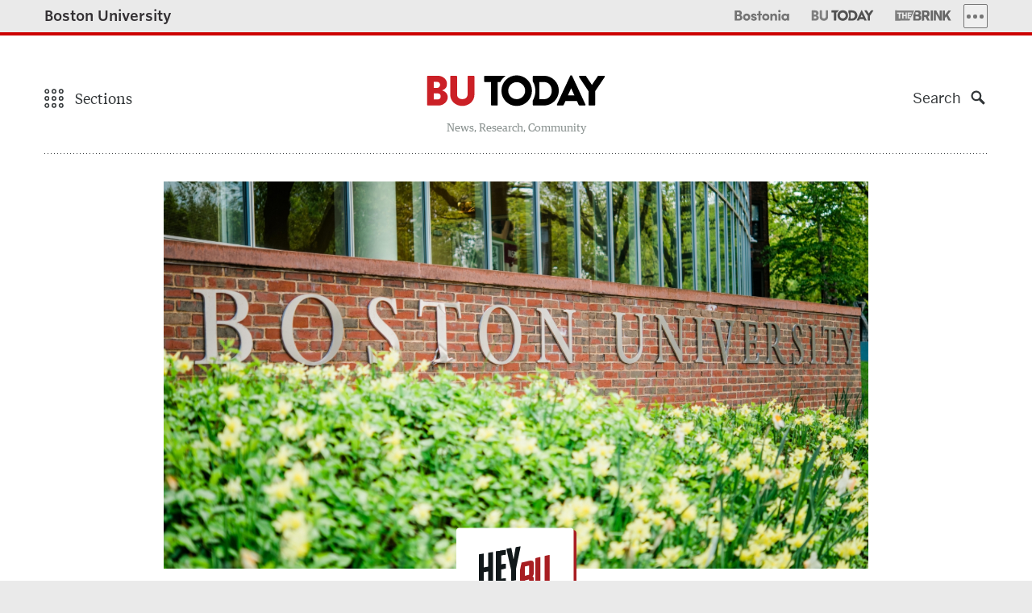

--- FILE ---
content_type: text/html; charset=UTF-8
request_url: https://www.bu.edu/articles/2023/5-tips-for-life-after-college-a-guide-to-living-life-as-an-alumni/
body_size: 211749
content:
<!DOCTYPE html>
<!--[if lt IE 7]>     <html class="no-js ie lt-ie9 lt-ie8 lt-ie7"  lang="en"> <![endif]-->
<!--[if IE 7]>        <html class="no-js ie lt-ie9 lt-ie8"  lang="en"> <![endif]-->
<!--[if IE 8]>        <html class="no-js ie lt-ie9"  lang="en"> <![endif]-->
<!--[if IE 9]>        <html class="no-js ie ie9"  lang="en"> <![endif]-->
<!--[if gt IE 9]><!--><html class="no-js"  lang="en"><!--<![endif]-->
<head>
	<meta charset="UTF-8" />
	<meta http-equiv="X-UA-Compatible" content="IE=edge,chrome=1" /><script type="text/javascript">(window.NREUM||(NREUM={})).init={privacy:{cookies_enabled:true},ajax:{deny_list:[]},feature_flags:["soft_nav"]};(window.NREUM||(NREUM={})).loader_config={xpid:"UgUAV1RQGwQCVVNXAwY=",licenseKey:"b19c58809e",applicationID:"7212547",browserID:"7212556"};;/*! For license information please see nr-loader-full-1.308.0.min.js.LICENSE.txt */
(()=>{var e,t,r={384:(e,t,r)=>{"use strict";r.d(t,{NT:()=>a,US:()=>u,Zm:()=>o,bQ:()=>d,dV:()=>c,pV:()=>l});var n=r(6154),i=r(1863),s=r(1910);const a={beacon:"bam.nr-data.net",errorBeacon:"bam.nr-data.net"};function o(){return n.gm.NREUM||(n.gm.NREUM={}),void 0===n.gm.newrelic&&(n.gm.newrelic=n.gm.NREUM),n.gm.NREUM}function c(){let e=o();return e.o||(e.o={ST:n.gm.setTimeout,SI:n.gm.setImmediate||n.gm.setInterval,CT:n.gm.clearTimeout,XHR:n.gm.XMLHttpRequest,REQ:n.gm.Request,EV:n.gm.Event,PR:n.gm.Promise,MO:n.gm.MutationObserver,FETCH:n.gm.fetch,WS:n.gm.WebSocket},(0,s.i)(...Object.values(e.o))),e}function d(e,t){let r=o();r.initializedAgents??={},t.initializedAt={ms:(0,i.t)(),date:new Date},r.initializedAgents[e]=t}function u(e,t){o()[e]=t}function l(){return function(){let e=o();const t=e.info||{};e.info={beacon:a.beacon,errorBeacon:a.errorBeacon,...t}}(),function(){let e=o();const t=e.init||{};e.init={...t}}(),c(),function(){let e=o();const t=e.loader_config||{};e.loader_config={...t}}(),o()}},782:(e,t,r)=>{"use strict";r.d(t,{T:()=>n});const n=r(860).K7.pageViewTiming},860:(e,t,r)=>{"use strict";r.d(t,{$J:()=>u,K7:()=>c,P3:()=>d,XX:()=>i,Yy:()=>o,df:()=>s,qY:()=>n,v4:()=>a});const n="events",i="jserrors",s="browser/blobs",a="rum",o="browser/logs",c={ajax:"ajax",genericEvents:"generic_events",jserrors:i,logging:"logging",metrics:"metrics",pageAction:"page_action",pageViewEvent:"page_view_event",pageViewTiming:"page_view_timing",sessionReplay:"session_replay",sessionTrace:"session_trace",softNav:"soft_navigations",spa:"spa"},d={[c.pageViewEvent]:1,[c.pageViewTiming]:2,[c.metrics]:3,[c.jserrors]:4,[c.spa]:5,[c.ajax]:6,[c.sessionTrace]:7,[c.softNav]:8,[c.sessionReplay]:9,[c.logging]:10,[c.genericEvents]:11},u={[c.pageViewEvent]:a,[c.pageViewTiming]:n,[c.ajax]:n,[c.spa]:n,[c.softNav]:n,[c.metrics]:i,[c.jserrors]:i,[c.sessionTrace]:s,[c.sessionReplay]:s,[c.logging]:o,[c.genericEvents]:"ins"}},944:(e,t,r)=>{"use strict";r.d(t,{R:()=>i});var n=r(3241);function i(e,t){"function"==typeof console.debug&&(console.debug("New Relic Warning: https://github.com/newrelic/newrelic-browser-agent/blob/main/docs/warning-codes.md#".concat(e),t),(0,n.W)({agentIdentifier:null,drained:null,type:"data",name:"warn",feature:"warn",data:{code:e,secondary:t}}))}},993:(e,t,r)=>{"use strict";r.d(t,{A$:()=>s,ET:()=>a,TZ:()=>o,p_:()=>i});var n=r(860);const i={ERROR:"ERROR",WARN:"WARN",INFO:"INFO",DEBUG:"DEBUG",TRACE:"TRACE"},s={OFF:0,ERROR:1,WARN:2,INFO:3,DEBUG:4,TRACE:5},a="log",o=n.K7.logging},1541:(e,t,r)=>{"use strict";r.d(t,{U:()=>i,f:()=>n});const n={MFE:"MFE",BA:"BA"};function i(e,t){if(2!==t?.harvestEndpointVersion)return{};const r=t.agentRef.runtime.appMetadata.agents[0].entityGuid;return e?{"source.id":e.id,"source.name":e.name,"source.type":e.type,"parent.id":e.parent?.id||r,"parent.type":e.parent?.type||n.BA}:{"entity.guid":r,appId:t.agentRef.info.applicationID}}},1687:(e,t,r)=>{"use strict";r.d(t,{Ak:()=>d,Ze:()=>h,x3:()=>u});var n=r(3241),i=r(7836),s=r(3606),a=r(860),o=r(2646);const c={};function d(e,t){const r={staged:!1,priority:a.P3[t]||0};l(e),c[e].get(t)||c[e].set(t,r)}function u(e,t){e&&c[e]&&(c[e].get(t)&&c[e].delete(t),p(e,t,!1),c[e].size&&f(e))}function l(e){if(!e)throw new Error("agentIdentifier required");c[e]||(c[e]=new Map)}function h(e="",t="feature",r=!1){if(l(e),!e||!c[e].get(t)||r)return p(e,t);c[e].get(t).staged=!0,f(e)}function f(e){const t=Array.from(c[e]);t.every(([e,t])=>t.staged)&&(t.sort((e,t)=>e[1].priority-t[1].priority),t.forEach(([t])=>{c[e].delete(t),p(e,t)}))}function p(e,t,r=!0){const a=e?i.ee.get(e):i.ee,c=s.i.handlers;if(!a.aborted&&a.backlog&&c){if((0,n.W)({agentIdentifier:e,type:"lifecycle",name:"drain",feature:t}),r){const e=a.backlog[t],r=c[t];if(r){for(let t=0;e&&t<e.length;++t)g(e[t],r);Object.entries(r).forEach(([e,t])=>{Object.values(t||{}).forEach(t=>{t[0]?.on&&t[0]?.context()instanceof o.y&&t[0].on(e,t[1])})})}}a.isolatedBacklog||delete c[t],a.backlog[t]=null,a.emit("drain-"+t,[])}}function g(e,t){var r=e[1];Object.values(t[r]||{}).forEach(t=>{var r=e[0];if(t[0]===r){var n=t[1],i=e[3],s=e[2];n.apply(i,s)}})}},1738:(e,t,r)=>{"use strict";r.d(t,{U:()=>f,Y:()=>h});var n=r(3241),i=r(9908),s=r(1863),a=r(944),o=r(5701),c=r(3969),d=r(8362),u=r(860),l=r(4261);function h(e,t,r,s){const h=s||r;!h||h[e]&&h[e]!==d.d.prototype[e]||(h[e]=function(){(0,i.p)(c.xV,["API/"+e+"/called"],void 0,u.K7.metrics,r.ee),(0,n.W)({agentIdentifier:r.agentIdentifier,drained:!!o.B?.[r.agentIdentifier],type:"data",name:"api",feature:l.Pl+e,data:{}});try{return t.apply(this,arguments)}catch(e){(0,a.R)(23,e)}})}function f(e,t,r,n,a){const o=e.info;null===r?delete o.jsAttributes[t]:o.jsAttributes[t]=r,(a||null===r)&&(0,i.p)(l.Pl+n,[(0,s.t)(),t,r],void 0,"session",e.ee)}},1741:(e,t,r)=>{"use strict";r.d(t,{W:()=>s});var n=r(944),i=r(4261);class s{#e(e,...t){if(this[e]!==s.prototype[e])return this[e](...t);(0,n.R)(35,e)}addPageAction(e,t){return this.#e(i.hG,e,t)}register(e){return this.#e(i.eY,e)}recordCustomEvent(e,t){return this.#e(i.fF,e,t)}setPageViewName(e,t){return this.#e(i.Fw,e,t)}setCustomAttribute(e,t,r){return this.#e(i.cD,e,t,r)}noticeError(e,t){return this.#e(i.o5,e,t)}setUserId(e,t=!1){return this.#e(i.Dl,e,t)}setApplicationVersion(e){return this.#e(i.nb,e)}setErrorHandler(e){return this.#e(i.bt,e)}addRelease(e,t){return this.#e(i.k6,e,t)}log(e,t){return this.#e(i.$9,e,t)}start(){return this.#e(i.d3)}finished(e){return this.#e(i.BL,e)}recordReplay(){return this.#e(i.CH)}pauseReplay(){return this.#e(i.Tb)}addToTrace(e){return this.#e(i.U2,e)}setCurrentRouteName(e){return this.#e(i.PA,e)}interaction(e){return this.#e(i.dT,e)}wrapLogger(e,t,r){return this.#e(i.Wb,e,t,r)}measure(e,t){return this.#e(i.V1,e,t)}consent(e){return this.#e(i.Pv,e)}}},1863:(e,t,r)=>{"use strict";function n(){return Math.floor(performance.now())}r.d(t,{t:()=>n})},1910:(e,t,r)=>{"use strict";r.d(t,{i:()=>s});var n=r(944);const i=new Map;function s(...e){return e.every(e=>{if(i.has(e))return i.get(e);const t="function"==typeof e?e.toString():"",r=t.includes("[native code]"),s=t.includes("nrWrapper");return r||s||(0,n.R)(64,e?.name||t),i.set(e,r),r})}},2555:(e,t,r)=>{"use strict";r.d(t,{D:()=>o,f:()=>a});var n=r(384),i=r(8122);const s={beacon:n.NT.beacon,errorBeacon:n.NT.errorBeacon,licenseKey:void 0,applicationID:void 0,sa:void 0,queueTime:void 0,applicationTime:void 0,ttGuid:void 0,user:void 0,account:void 0,product:void 0,extra:void 0,jsAttributes:{},userAttributes:void 0,atts:void 0,transactionName:void 0,tNamePlain:void 0};function a(e){try{return!!e.licenseKey&&!!e.errorBeacon&&!!e.applicationID}catch(e){return!1}}const o=e=>(0,i.a)(e,s)},2614:(e,t,r)=>{"use strict";r.d(t,{BB:()=>a,H3:()=>n,g:()=>d,iL:()=>c,tS:()=>o,uh:()=>i,wk:()=>s});const n="NRBA",i="SESSION",s=144e5,a=18e5,o={STARTED:"session-started",PAUSE:"session-pause",RESET:"session-reset",RESUME:"session-resume",UPDATE:"session-update"},c={SAME_TAB:"same-tab",CROSS_TAB:"cross-tab"},d={OFF:0,FULL:1,ERROR:2}},2646:(e,t,r)=>{"use strict";r.d(t,{y:()=>n});class n{constructor(e){this.contextId=e}}},2843:(e,t,r)=>{"use strict";r.d(t,{G:()=>s,u:()=>i});var n=r(3878);function i(e,t=!1,r,i){(0,n.DD)("visibilitychange",function(){if(t)return void("hidden"===document.visibilityState&&e());e(document.visibilityState)},r,i)}function s(e,t,r){(0,n.sp)("pagehide",e,t,r)}},3241:(e,t,r)=>{"use strict";r.d(t,{W:()=>s});var n=r(6154);const i="newrelic";function s(e={}){try{n.gm.dispatchEvent(new CustomEvent(i,{detail:e}))}catch(e){}}},3304:(e,t,r)=>{"use strict";r.d(t,{A:()=>s});var n=r(7836);const i=()=>{const e=new WeakSet;return(t,r)=>{if("object"==typeof r&&null!==r){if(e.has(r))return;e.add(r)}return r}};function s(e){try{return JSON.stringify(e,i())??""}catch(e){try{n.ee.emit("internal-error",[e])}catch(e){}return""}}},3333:(e,t,r)=>{"use strict";r.d(t,{$v:()=>u,TZ:()=>n,Xh:()=>c,Zp:()=>i,kd:()=>d,mq:()=>o,nf:()=>a,qN:()=>s});const n=r(860).K7.genericEvents,i=["auxclick","click","copy","keydown","paste","scrollend"],s=["focus","blur"],a=4,o=1e3,c=2e3,d=["PageAction","UserAction","BrowserPerformance"],u={RESOURCES:"experimental.resources",REGISTER:"register"}},3434:(e,t,r)=>{"use strict";r.d(t,{Jt:()=>s,YM:()=>d});var n=r(7836),i=r(5607);const s="nr@original:".concat(i.W),a=50;var o=Object.prototype.hasOwnProperty,c=!1;function d(e,t){return e||(e=n.ee),r.inPlace=function(e,t,n,i,s){n||(n="");const a="-"===n.charAt(0);for(let o=0;o<t.length;o++){const c=t[o],d=e[c];l(d)||(e[c]=r(d,a?c+n:n,i,c,s))}},r.flag=s,r;function r(t,r,n,c,d){return l(t)?t:(r||(r=""),nrWrapper[s]=t,function(e,t,r){if(Object.defineProperty&&Object.keys)try{return Object.keys(e).forEach(function(r){Object.defineProperty(t,r,{get:function(){return e[r]},set:function(t){return e[r]=t,t}})}),t}catch(e){u([e],r)}for(var n in e)o.call(e,n)&&(t[n]=e[n])}(t,nrWrapper,e),nrWrapper);function nrWrapper(){var s,o,l,h;let f;try{o=this,s=[...arguments],l="function"==typeof n?n(s,o):n||{}}catch(t){u([t,"",[s,o,c],l],e)}i(r+"start",[s,o,c],l,d);const p=performance.now();let g;try{return h=t.apply(o,s),g=performance.now(),h}catch(e){throw g=performance.now(),i(r+"err",[s,o,e],l,d),f=e,f}finally{const e=g-p,t={start:p,end:g,duration:e,isLongTask:e>=a,methodName:c,thrownError:f};t.isLongTask&&i("long-task",[t,o],l,d),i(r+"end",[s,o,h],l,d)}}}function i(r,n,i,s){if(!c||t){var a=c;c=!0;try{e.emit(r,n,i,t,s)}catch(t){u([t,r,n,i],e)}c=a}}}function u(e,t){t||(t=n.ee);try{t.emit("internal-error",e)}catch(e){}}function l(e){return!(e&&"function"==typeof e&&e.apply&&!e[s])}},3606:(e,t,r)=>{"use strict";r.d(t,{i:()=>s});var n=r(9908);s.on=a;var i=s.handlers={};function s(e,t,r,s){a(s||n.d,i,e,t,r)}function a(e,t,r,i,s){s||(s="feature"),e||(e=n.d);var a=t[s]=t[s]||{};(a[r]=a[r]||[]).push([e,i])}},3738:(e,t,r)=>{"use strict";r.d(t,{He:()=>i,Kp:()=>o,Lc:()=>d,Rz:()=>u,TZ:()=>n,bD:()=>s,d3:()=>a,jx:()=>l,sl:()=>h,uP:()=>c});const n=r(860).K7.sessionTrace,i="bstResource",s="resource",a="-start",o="-end",c="fn"+a,d="fn"+o,u="pushState",l=1e3,h=3e4},3785:(e,t,r)=>{"use strict";r.d(t,{R:()=>c,b:()=>d});var n=r(9908),i=r(1863),s=r(860),a=r(3969),o=r(993);function c(e,t,r={},c=o.p_.INFO,d=!0,u,l=(0,i.t)()){(0,n.p)(a.xV,["API/logging/".concat(c.toLowerCase(),"/called")],void 0,s.K7.metrics,e),(0,n.p)(o.ET,[l,t,r,c,d,u],void 0,s.K7.logging,e)}function d(e){return"string"==typeof e&&Object.values(o.p_).some(t=>t===e.toUpperCase().trim())}},3878:(e,t,r)=>{"use strict";function n(e,t){return{capture:e,passive:!1,signal:t}}function i(e,t,r=!1,i){window.addEventListener(e,t,n(r,i))}function s(e,t,r=!1,i){document.addEventListener(e,t,n(r,i))}r.d(t,{DD:()=>s,jT:()=>n,sp:()=>i})},3969:(e,t,r)=>{"use strict";r.d(t,{TZ:()=>n,XG:()=>o,rs:()=>i,xV:()=>a,z_:()=>s});const n=r(860).K7.metrics,i="sm",s="cm",a="storeSupportabilityMetrics",o="storeEventMetrics"},4234:(e,t,r)=>{"use strict";r.d(t,{W:()=>s});var n=r(7836),i=r(1687);class s{constructor(e,t){this.agentIdentifier=e,this.ee=n.ee.get(e),this.featureName=t,this.blocked=!1}deregisterDrain(){(0,i.x3)(this.agentIdentifier,this.featureName)}}},4261:(e,t,r)=>{"use strict";r.d(t,{$9:()=>d,BL:()=>o,CH:()=>f,Dl:()=>w,Fw:()=>y,PA:()=>m,Pl:()=>n,Pv:()=>T,Tb:()=>l,U2:()=>s,V1:()=>E,Wb:()=>x,bt:()=>b,cD:()=>v,d3:()=>R,dT:()=>c,eY:()=>p,fF:()=>h,hG:()=>i,k6:()=>a,nb:()=>g,o5:()=>u});const n="api-",i="addPageAction",s="addToTrace",a="addRelease",o="finished",c="interaction",d="log",u="noticeError",l="pauseReplay",h="recordCustomEvent",f="recordReplay",p="register",g="setApplicationVersion",m="setCurrentRouteName",v="setCustomAttribute",b="setErrorHandler",y="setPageViewName",w="setUserId",R="start",x="wrapLogger",E="measure",T="consent"},5205:(e,t,r)=>{"use strict";r.d(t,{j:()=>S});var n=r(384),i=r(1741);var s=r(2555),a=r(3333);const o=e=>{if(!e||"string"!=typeof e)return!1;try{document.createDocumentFragment().querySelector(e)}catch{return!1}return!0};var c=r(2614),d=r(944),u=r(8122);const l="[data-nr-mask]",h=e=>(0,u.a)(e,(()=>{const e={feature_flags:[],experimental:{allow_registered_children:!1,resources:!1},mask_selector:"*",block_selector:"[data-nr-block]",mask_input_options:{color:!1,date:!1,"datetime-local":!1,email:!1,month:!1,number:!1,range:!1,search:!1,tel:!1,text:!1,time:!1,url:!1,week:!1,textarea:!1,select:!1,password:!0}};return{ajax:{deny_list:void 0,block_internal:!0,enabled:!0,autoStart:!0},api:{get allow_registered_children(){return e.feature_flags.includes(a.$v.REGISTER)||e.experimental.allow_registered_children},set allow_registered_children(t){e.experimental.allow_registered_children=t},duplicate_registered_data:!1},browser_consent_mode:{enabled:!1},distributed_tracing:{enabled:void 0,exclude_newrelic_header:void 0,cors_use_newrelic_header:void 0,cors_use_tracecontext_headers:void 0,allowed_origins:void 0},get feature_flags(){return e.feature_flags},set feature_flags(t){e.feature_flags=t},generic_events:{enabled:!0,autoStart:!0},harvest:{interval:30},jserrors:{enabled:!0,autoStart:!0},logging:{enabled:!0,autoStart:!0},metrics:{enabled:!0,autoStart:!0},obfuscate:void 0,page_action:{enabled:!0},page_view_event:{enabled:!0,autoStart:!0},page_view_timing:{enabled:!0,autoStart:!0},performance:{capture_marks:!1,capture_measures:!1,capture_detail:!0,resources:{get enabled(){return e.feature_flags.includes(a.$v.RESOURCES)||e.experimental.resources},set enabled(t){e.experimental.resources=t},asset_types:[],first_party_domains:[],ignore_newrelic:!0}},privacy:{cookies_enabled:!0},proxy:{assets:void 0,beacon:void 0},session:{expiresMs:c.wk,inactiveMs:c.BB},session_replay:{autoStart:!0,enabled:!1,preload:!1,sampling_rate:10,error_sampling_rate:100,collect_fonts:!1,inline_images:!1,fix_stylesheets:!0,mask_all_inputs:!0,get mask_text_selector(){return e.mask_selector},set mask_text_selector(t){o(t)?e.mask_selector="".concat(t,",").concat(l):""===t||null===t?e.mask_selector=l:(0,d.R)(5,t)},get block_class(){return"nr-block"},get ignore_class(){return"nr-ignore"},get mask_text_class(){return"nr-mask"},get block_selector(){return e.block_selector},set block_selector(t){o(t)?e.block_selector+=",".concat(t):""!==t&&(0,d.R)(6,t)},get mask_input_options(){return e.mask_input_options},set mask_input_options(t){t&&"object"==typeof t?e.mask_input_options={...t,password:!0}:(0,d.R)(7,t)}},session_trace:{enabled:!0,autoStart:!0},soft_navigations:{enabled:!0,autoStart:!0},spa:{enabled:!0,autoStart:!0},ssl:void 0,user_actions:{enabled:!0,elementAttributes:["id","className","tagName","type"]}}})());var f=r(6154),p=r(9324);let g=0;const m={buildEnv:p.F3,distMethod:p.Xs,version:p.xv,originTime:f.WN},v={consented:!1},b={appMetadata:{},get consented(){return this.session?.state?.consent||v.consented},set consented(e){v.consented=e},customTransaction:void 0,denyList:void 0,disabled:!1,harvester:void 0,isolatedBacklog:!1,isRecording:!1,loaderType:void 0,maxBytes:3e4,obfuscator:void 0,onerror:void 0,ptid:void 0,releaseIds:{},session:void 0,timeKeeper:void 0,registeredEntities:[],jsAttributesMetadata:{bytes:0},get harvestCount(){return++g}},y=e=>{const t=(0,u.a)(e,b),r=Object.keys(m).reduce((e,t)=>(e[t]={value:m[t],writable:!1,configurable:!0,enumerable:!0},e),{});return Object.defineProperties(t,r)};var w=r(5701);const R=e=>{const t=e.startsWith("http");e+="/",r.p=t?e:"https://"+e};var x=r(7836),E=r(3241);const T={accountID:void 0,trustKey:void 0,agentID:void 0,licenseKey:void 0,applicationID:void 0,xpid:void 0},A=e=>(0,u.a)(e,T),_=new Set;function S(e,t={},r,a){let{init:o,info:c,loader_config:d,runtime:u={},exposed:l=!0}=t;if(!c){const e=(0,n.pV)();o=e.init,c=e.info,d=e.loader_config}e.init=h(o||{}),e.loader_config=A(d||{}),c.jsAttributes??={},f.bv&&(c.jsAttributes.isWorker=!0),e.info=(0,s.D)(c);const p=e.init,g=[c.beacon,c.errorBeacon];_.has(e.agentIdentifier)||(p.proxy.assets&&(R(p.proxy.assets),g.push(p.proxy.assets)),p.proxy.beacon&&g.push(p.proxy.beacon),e.beacons=[...g],function(e){const t=(0,n.pV)();Object.getOwnPropertyNames(i.W.prototype).forEach(r=>{const n=i.W.prototype[r];if("function"!=typeof n||"constructor"===n)return;let s=t[r];e[r]&&!1!==e.exposed&&"micro-agent"!==e.runtime?.loaderType&&(t[r]=(...t)=>{const n=e[r](...t);return s?s(...t):n})})}(e),(0,n.US)("activatedFeatures",w.B)),u.denyList=[...p.ajax.deny_list||[],...p.ajax.block_internal?g:[]],u.ptid=e.agentIdentifier,u.loaderType=r,e.runtime=y(u),_.has(e.agentIdentifier)||(e.ee=x.ee.get(e.agentIdentifier),e.exposed=l,(0,E.W)({agentIdentifier:e.agentIdentifier,drained:!!w.B?.[e.agentIdentifier],type:"lifecycle",name:"initialize",feature:void 0,data:e.config})),_.add(e.agentIdentifier)}},5270:(e,t,r)=>{"use strict";r.d(t,{Aw:()=>a,SR:()=>s,rF:()=>o});var n=r(384),i=r(7767);function s(e){return!!(0,n.dV)().o.MO&&(0,i.V)(e)&&!0===e?.session_trace.enabled}function a(e){return!0===e?.session_replay.preload&&s(e)}function o(e,t){try{if("string"==typeof t?.type){if("password"===t.type.toLowerCase())return"*".repeat(e?.length||0);if(void 0!==t?.dataset?.nrUnmask||t?.classList?.contains("nr-unmask"))return e}}catch(e){}return"string"==typeof e?e.replace(/[\S]/g,"*"):"*".repeat(e?.length||0)}},5289:(e,t,r)=>{"use strict";r.d(t,{GG:()=>a,Qr:()=>c,sB:()=>o});var n=r(3878),i=r(6389);function s(){return"undefined"==typeof document||"complete"===document.readyState}function a(e,t){if(s())return e();const r=(0,i.J)(e),a=setInterval(()=>{s()&&(clearInterval(a),r())},500);(0,n.sp)("load",r,t)}function o(e){if(s())return e();(0,n.DD)("DOMContentLoaded",e)}function c(e){if(s())return e();(0,n.sp)("popstate",e)}},5607:(e,t,r)=>{"use strict";r.d(t,{W:()=>n});const n=(0,r(9566).bz)()},5701:(e,t,r)=>{"use strict";r.d(t,{B:()=>s,t:()=>a});var n=r(3241);const i=new Set,s={};function a(e,t){const r=t.agentIdentifier;s[r]??={},e&&"object"==typeof e&&(i.has(r)||(t.ee.emit("rumresp",[e]),s[r]=e,i.add(r),(0,n.W)({agentIdentifier:r,loaded:!0,drained:!0,type:"lifecycle",name:"load",feature:void 0,data:e})))}},6154:(e,t,r)=>{"use strict";r.d(t,{OF:()=>d,RI:()=>i,WN:()=>h,bv:()=>s,eN:()=>f,gm:()=>a,lR:()=>l,m:()=>c,mw:()=>o,sb:()=>u});var n=r(1863);const i="undefined"!=typeof window&&!!window.document,s="undefined"!=typeof WorkerGlobalScope&&("undefined"!=typeof self&&self instanceof WorkerGlobalScope&&self.navigator instanceof WorkerNavigator||"undefined"!=typeof globalThis&&globalThis instanceof WorkerGlobalScope&&globalThis.navigator instanceof WorkerNavigator),a=i?window:"undefined"!=typeof WorkerGlobalScope&&("undefined"!=typeof self&&self instanceof WorkerGlobalScope&&self||"undefined"!=typeof globalThis&&globalThis instanceof WorkerGlobalScope&&globalThis),o=Boolean("hidden"===a?.document?.visibilityState),c=""+a?.location,d=/iPad|iPhone|iPod/.test(a.navigator?.userAgent),u=d&&"undefined"==typeof SharedWorker,l=(()=>{const e=a.navigator?.userAgent?.match(/Firefox[/\s](\d+\.\d+)/);return Array.isArray(e)&&e.length>=2?+e[1]:0})(),h=Date.now()-(0,n.t)(),f=()=>"undefined"!=typeof PerformanceNavigationTiming&&a?.performance?.getEntriesByType("navigation")?.[0]?.responseStart},6344:(e,t,r)=>{"use strict";r.d(t,{BB:()=>u,Qb:()=>l,TZ:()=>i,Ug:()=>a,Vh:()=>s,_s:()=>o,bc:()=>d,yP:()=>c});var n=r(2614);const i=r(860).K7.sessionReplay,s="errorDuringReplay",a=.12,o={DomContentLoaded:0,Load:1,FullSnapshot:2,IncrementalSnapshot:3,Meta:4,Custom:5},c={[n.g.ERROR]:15e3,[n.g.FULL]:3e5,[n.g.OFF]:0},d={RESET:{message:"Session was reset",sm:"Reset"},IMPORT:{message:"Recorder failed to import",sm:"Import"},TOO_MANY:{message:"429: Too Many Requests",sm:"Too-Many"},TOO_BIG:{message:"Payload was too large",sm:"Too-Big"},CROSS_TAB:{message:"Session Entity was set to OFF on another tab",sm:"Cross-Tab"},ENTITLEMENTS:{message:"Session Replay is not allowed and will not be started",sm:"Entitlement"}},u=5e3,l={API:"api",RESUME:"resume",SWITCH_TO_FULL:"switchToFull",INITIALIZE:"initialize",PRELOAD:"preload"}},6389:(e,t,r)=>{"use strict";function n(e,t=500,r={}){const n=r?.leading||!1;let i;return(...r)=>{n&&void 0===i&&(e.apply(this,r),i=setTimeout(()=>{i=clearTimeout(i)},t)),n||(clearTimeout(i),i=setTimeout(()=>{e.apply(this,r)},t))}}function i(e){let t=!1;return(...r)=>{t||(t=!0,e.apply(this,r))}}r.d(t,{J:()=>i,s:()=>n})},6630:(e,t,r)=>{"use strict";r.d(t,{T:()=>n});const n=r(860).K7.pageViewEvent},6774:(e,t,r)=>{"use strict";r.d(t,{T:()=>n});const n=r(860).K7.jserrors},7295:(e,t,r)=>{"use strict";r.d(t,{Xv:()=>a,gX:()=>i,iW:()=>s});var n=[];function i(e){if(!e||s(e))return!1;if(0===n.length)return!0;if("*"===n[0].hostname)return!1;for(var t=0;t<n.length;t++){var r=n[t];if(r.hostname.test(e.hostname)&&r.pathname.test(e.pathname))return!1}return!0}function s(e){return void 0===e.hostname}function a(e){if(n=[],e&&e.length)for(var t=0;t<e.length;t++){let r=e[t];if(!r)continue;if("*"===r)return void(n=[{hostname:"*"}]);0===r.indexOf("http://")?r=r.substring(7):0===r.indexOf("https://")&&(r=r.substring(8));const i=r.indexOf("/");let s,a;i>0?(s=r.substring(0,i),a=r.substring(i)):(s=r,a="*");let[c]=s.split(":");n.push({hostname:o(c),pathname:o(a,!0)})}}function o(e,t=!1){const r=e.replace(/[.+?^${}()|[\]\\]/g,e=>"\\"+e).replace(/\*/g,".*?");return new RegExp((t?"^":"")+r+"$")}},7485:(e,t,r)=>{"use strict";r.d(t,{D:()=>i});var n=r(6154);function i(e){if(0===(e||"").indexOf("data:"))return{protocol:"data"};try{const t=new URL(e,location.href),r={port:t.port,hostname:t.hostname,pathname:t.pathname,search:t.search,protocol:t.protocol.slice(0,t.protocol.indexOf(":")),sameOrigin:t.protocol===n.gm?.location?.protocol&&t.host===n.gm?.location?.host};return r.port&&""!==r.port||("http:"===t.protocol&&(r.port="80"),"https:"===t.protocol&&(r.port="443")),r.pathname&&""!==r.pathname?r.pathname.startsWith("/")||(r.pathname="/".concat(r.pathname)):r.pathname="/",r}catch(e){return{}}}},7699:(e,t,r)=>{"use strict";r.d(t,{It:()=>s,KC:()=>o,No:()=>i,qh:()=>a});var n=r(860);const i=16e3,s=1e6,a="SESSION_ERROR",o={[n.K7.logging]:!0,[n.K7.genericEvents]:!1,[n.K7.jserrors]:!1,[n.K7.ajax]:!1}},7767:(e,t,r)=>{"use strict";r.d(t,{V:()=>i});var n=r(6154);const i=e=>n.RI&&!0===e?.privacy.cookies_enabled},7836:(e,t,r)=>{"use strict";r.d(t,{P:()=>o,ee:()=>c});var n=r(384),i=r(8990),s=r(2646),a=r(5607);const o="nr@context:".concat(a.W),c=function e(t,r){var n={},a={},u={},l=!1;try{l=16===r.length&&d.initializedAgents?.[r]?.runtime.isolatedBacklog}catch(e){}var h={on:p,addEventListener:p,removeEventListener:function(e,t){var r=n[e];if(!r)return;for(var i=0;i<r.length;i++)r[i]===t&&r.splice(i,1)},emit:function(e,r,n,i,s){!1!==s&&(s=!0);if(c.aborted&&!i)return;t&&s&&t.emit(e,r,n);var o=f(n);g(e).forEach(e=>{e.apply(o,r)});var d=v()[a[e]];d&&d.push([h,e,r,o]);return o},get:m,listeners:g,context:f,buffer:function(e,t){const r=v();if(t=t||"feature",h.aborted)return;Object.entries(e||{}).forEach(([e,n])=>{a[n]=t,t in r||(r[t]=[])})},abort:function(){h._aborted=!0,Object.keys(h.backlog).forEach(e=>{delete h.backlog[e]})},isBuffering:function(e){return!!v()[a[e]]},debugId:r,backlog:l?{}:t&&"object"==typeof t.backlog?t.backlog:{},isolatedBacklog:l};return Object.defineProperty(h,"aborted",{get:()=>{let e=h._aborted||!1;return e||(t&&(e=t.aborted),e)}}),h;function f(e){return e&&e instanceof s.y?e:e?(0,i.I)(e,o,()=>new s.y(o)):new s.y(o)}function p(e,t){n[e]=g(e).concat(t)}function g(e){return n[e]||[]}function m(t){return u[t]=u[t]||e(h,t)}function v(){return h.backlog}}(void 0,"globalEE"),d=(0,n.Zm)();d.ee||(d.ee=c)},8122:(e,t,r)=>{"use strict";r.d(t,{a:()=>i});var n=r(944);function i(e,t){try{if(!e||"object"!=typeof e)return(0,n.R)(3);if(!t||"object"!=typeof t)return(0,n.R)(4);const r=Object.create(Object.getPrototypeOf(t),Object.getOwnPropertyDescriptors(t)),s=0===Object.keys(r).length?e:r;for(let a in s)if(void 0!==e[a])try{if(null===e[a]){r[a]=null;continue}Array.isArray(e[a])&&Array.isArray(t[a])?r[a]=Array.from(new Set([...e[a],...t[a]])):"object"==typeof e[a]&&"object"==typeof t[a]?r[a]=i(e[a],t[a]):r[a]=e[a]}catch(e){r[a]||(0,n.R)(1,e)}return r}catch(e){(0,n.R)(2,e)}}},8139:(e,t,r)=>{"use strict";r.d(t,{u:()=>h});var n=r(7836),i=r(3434),s=r(8990),a=r(6154);const o={},c=a.gm.XMLHttpRequest,d="addEventListener",u="removeEventListener",l="nr@wrapped:".concat(n.P);function h(e){var t=function(e){return(e||n.ee).get("events")}(e);if(o[t.debugId]++)return t;o[t.debugId]=1;var r=(0,i.YM)(t,!0);function h(e){r.inPlace(e,[d,u],"-",p)}function p(e,t){return e[1]}return"getPrototypeOf"in Object&&(a.RI&&f(document,h),c&&f(c.prototype,h),f(a.gm,h)),t.on(d+"-start",function(e,t){var n=e[1];if(null!==n&&("function"==typeof n||"object"==typeof n)&&"newrelic"!==e[0]){var i=(0,s.I)(n,l,function(){var e={object:function(){if("function"!=typeof n.handleEvent)return;return n.handleEvent.apply(n,arguments)},function:n}[typeof n];return e?r(e,"fn-",null,e.name||"anonymous"):n});this.wrapped=e[1]=i}}),t.on(u+"-start",function(e){e[1]=this.wrapped||e[1]}),t}function f(e,t,...r){let n=e;for(;"object"==typeof n&&!Object.prototype.hasOwnProperty.call(n,d);)n=Object.getPrototypeOf(n);n&&t(n,...r)}},8362:(e,t,r)=>{"use strict";r.d(t,{d:()=>s});var n=r(9566),i=r(1741);class s extends i.W{agentIdentifier=(0,n.LA)(16)}},8374:(e,t,r)=>{r.nc=(()=>{try{return document?.currentScript?.nonce}catch(e){}return""})()},8990:(e,t,r)=>{"use strict";r.d(t,{I:()=>i});var n=Object.prototype.hasOwnProperty;function i(e,t,r){if(n.call(e,t))return e[t];var i=r();if(Object.defineProperty&&Object.keys)try{return Object.defineProperty(e,t,{value:i,writable:!0,enumerable:!1}),i}catch(e){}return e[t]=i,i}},9119:(e,t,r)=>{"use strict";r.d(t,{L:()=>s});var n=/([^?#]*)[^#]*(#[^?]*|$).*/,i=/([^?#]*)().*/;function s(e,t){return e?e.replace(t?n:i,"$1$2"):e}},9300:(e,t,r)=>{"use strict";r.d(t,{T:()=>n});const n=r(860).K7.ajax},9324:(e,t,r)=>{"use strict";r.d(t,{AJ:()=>a,F3:()=>i,Xs:()=>s,Yq:()=>o,xv:()=>n});const n="1.308.0",i="PROD",s="CDN",a="@newrelic/rrweb",o="1.0.1"},9566:(e,t,r)=>{"use strict";r.d(t,{LA:()=>o,ZF:()=>c,bz:()=>a,el:()=>d});var n=r(6154);const i="xxxxxxxx-xxxx-4xxx-yxxx-xxxxxxxxxxxx";function s(e,t){return e?15&e[t]:16*Math.random()|0}function a(){const e=n.gm?.crypto||n.gm?.msCrypto;let t,r=0;return e&&e.getRandomValues&&(t=e.getRandomValues(new Uint8Array(30))),i.split("").map(e=>"x"===e?s(t,r++).toString(16):"y"===e?(3&s()|8).toString(16):e).join("")}function o(e){const t=n.gm?.crypto||n.gm?.msCrypto;let r,i=0;t&&t.getRandomValues&&(r=t.getRandomValues(new Uint8Array(e)));const a=[];for(var o=0;o<e;o++)a.push(s(r,i++).toString(16));return a.join("")}function c(){return o(16)}function d(){return o(32)}},9908:(e,t,r)=>{"use strict";r.d(t,{d:()=>n,p:()=>i});var n=r(7836).ee.get("handle");function i(e,t,r,i,s){s?(s.buffer([e],i),s.emit(e,t,r)):(n.buffer([e],i),n.emit(e,t,r))}}},n={};function i(e){var t=n[e];if(void 0!==t)return t.exports;var s=n[e]={exports:{}};return r[e](s,s.exports,i),s.exports}i.m=r,i.d=(e,t)=>{for(var r in t)i.o(t,r)&&!i.o(e,r)&&Object.defineProperty(e,r,{enumerable:!0,get:t[r]})},i.f={},i.e=e=>Promise.all(Object.keys(i.f).reduce((t,r)=>(i.f[r](e,t),t),[])),i.u=e=>({95:"nr-full-compressor",222:"nr-full-recorder",891:"nr-full"}[e]+"-1.308.0.min.js"),i.o=(e,t)=>Object.prototype.hasOwnProperty.call(e,t),e={},t="NRBA-1.308.0.PROD:",i.l=(r,n,s,a)=>{if(e[r])e[r].push(n);else{var o,c;if(void 0!==s)for(var d=document.getElementsByTagName("script"),u=0;u<d.length;u++){var l=d[u];if(l.getAttribute("src")==r||l.getAttribute("data-webpack")==t+s){o=l;break}}if(!o){c=!0;var h={891:"sha512-fcveNDcpRQS9OweGhN4uJe88Qmg+EVyH6j/wngwL2Le0m7LYyz7q+JDx7KBxsdDF4TaPVsSmHg12T3pHwdLa7w==",222:"sha512-O8ZzdvgB4fRyt7k2Qrr4STpR+tCA2mcQEig6/dP3rRy9uEx1CTKQ6cQ7Src0361y7xS434ua+zIPo265ZpjlEg==",95:"sha512-jDWejat/6/UDex/9XjYoPPmpMPuEvBCSuCg/0tnihjbn5bh9mP3An0NzFV9T5Tc+3kKhaXaZA8UIKPAanD2+Gw=="};(o=document.createElement("script")).charset="utf-8",i.nc&&o.setAttribute("nonce",i.nc),o.setAttribute("data-webpack",t+s),o.src=r,0!==o.src.indexOf(window.location.origin+"/")&&(o.crossOrigin="anonymous"),h[a]&&(o.integrity=h[a])}e[r]=[n];var f=(t,n)=>{o.onerror=o.onload=null,clearTimeout(p);var i=e[r];if(delete e[r],o.parentNode&&o.parentNode.removeChild(o),i&&i.forEach(e=>e(n)),t)return t(n)},p=setTimeout(f.bind(null,void 0,{type:"timeout",target:o}),12e4);o.onerror=f.bind(null,o.onerror),o.onload=f.bind(null,o.onload),c&&document.head.appendChild(o)}},i.r=e=>{"undefined"!=typeof Symbol&&Symbol.toStringTag&&Object.defineProperty(e,Symbol.toStringTag,{value:"Module"}),Object.defineProperty(e,"__esModule",{value:!0})},i.p="https://js-agent.newrelic.com/",(()=>{var e={85:0,959:0};i.f.j=(t,r)=>{var n=i.o(e,t)?e[t]:void 0;if(0!==n)if(n)r.push(n[2]);else{var s=new Promise((r,i)=>n=e[t]=[r,i]);r.push(n[2]=s);var a=i.p+i.u(t),o=new Error;i.l(a,r=>{if(i.o(e,t)&&(0!==(n=e[t])&&(e[t]=void 0),n)){var s=r&&("load"===r.type?"missing":r.type),a=r&&r.target&&r.target.src;o.message="Loading chunk "+t+" failed: ("+s+": "+a+")",o.name="ChunkLoadError",o.type=s,o.request=a,n[1](o)}},"chunk-"+t,t)}};var t=(t,r)=>{var n,s,[a,o,c]=r,d=0;if(a.some(t=>0!==e[t])){for(n in o)i.o(o,n)&&(i.m[n]=o[n]);if(c)c(i)}for(t&&t(r);d<a.length;d++)s=a[d],i.o(e,s)&&e[s]&&e[s][0](),e[s]=0},r=self["webpackChunk:NRBA-1.308.0.PROD"]=self["webpackChunk:NRBA-1.308.0.PROD"]||[];r.forEach(t.bind(null,0)),r.push=t.bind(null,r.push.bind(r))})(),(()=>{"use strict";i(8374);var e=i(8362),t=i(860);const r=Object.values(t.K7);var n=i(5205);var s=i(9908),a=i(1863),o=i(4261),c=i(1738);var d=i(1687),u=i(4234),l=i(5289),h=i(6154),f=i(944),p=i(5270),g=i(7767),m=i(6389),v=i(7699);class b extends u.W{constructor(e,t){super(e.agentIdentifier,t),this.agentRef=e,this.abortHandler=void 0,this.featAggregate=void 0,this.loadedSuccessfully=void 0,this.onAggregateImported=new Promise(e=>{this.loadedSuccessfully=e}),this.deferred=Promise.resolve(),!1===e.init[this.featureName].autoStart?this.deferred=new Promise((t,r)=>{this.ee.on("manual-start-all",(0,m.J)(()=>{(0,d.Ak)(e.agentIdentifier,this.featureName),t()}))}):(0,d.Ak)(e.agentIdentifier,t)}importAggregator(e,t,r={}){if(this.featAggregate)return;const n=async()=>{let n;await this.deferred;try{if((0,g.V)(e.init)){const{setupAgentSession:t}=await i.e(891).then(i.bind(i,8766));n=t(e)}}catch(e){(0,f.R)(20,e),this.ee.emit("internal-error",[e]),(0,s.p)(v.qh,[e],void 0,this.featureName,this.ee)}try{if(!this.#t(this.featureName,n,e.init))return(0,d.Ze)(this.agentIdentifier,this.featureName),void this.loadedSuccessfully(!1);const{Aggregate:i}=await t();this.featAggregate=new i(e,r),e.runtime.harvester.initializedAggregates.push(this.featAggregate),this.loadedSuccessfully(!0)}catch(e){(0,f.R)(34,e),this.abortHandler?.(),(0,d.Ze)(this.agentIdentifier,this.featureName,!0),this.loadedSuccessfully(!1),this.ee&&this.ee.abort()}};h.RI?(0,l.GG)(()=>n(),!0):n()}#t(e,r,n){if(this.blocked)return!1;switch(e){case t.K7.sessionReplay:return(0,p.SR)(n)&&!!r;case t.K7.sessionTrace:return!!r;default:return!0}}}var y=i(6630),w=i(2614),R=i(3241);class x extends b{static featureName=y.T;constructor(e){var t;super(e,y.T),this.setupInspectionEvents(e.agentIdentifier),t=e,(0,c.Y)(o.Fw,function(e,r){"string"==typeof e&&("/"!==e.charAt(0)&&(e="/"+e),t.runtime.customTransaction=(r||"http://custom.transaction")+e,(0,s.p)(o.Pl+o.Fw,[(0,a.t)()],void 0,void 0,t.ee))},t),this.importAggregator(e,()=>i.e(891).then(i.bind(i,3718)))}setupInspectionEvents(e){const t=(t,r)=>{t&&(0,R.W)({agentIdentifier:e,timeStamp:t.timeStamp,loaded:"complete"===t.target.readyState,type:"window",name:r,data:t.target.location+""})};(0,l.sB)(e=>{t(e,"DOMContentLoaded")}),(0,l.GG)(e=>{t(e,"load")}),(0,l.Qr)(e=>{t(e,"navigate")}),this.ee.on(w.tS.UPDATE,(t,r)=>{(0,R.W)({agentIdentifier:e,type:"lifecycle",name:"session",data:r})})}}var E=i(384);class T extends e.d{constructor(e){var t;(super(),h.gm)?(this.features={},(0,E.bQ)(this.agentIdentifier,this),this.desiredFeatures=new Set(e.features||[]),this.desiredFeatures.add(x),(0,n.j)(this,e,e.loaderType||"agent"),t=this,(0,c.Y)(o.cD,function(e,r,n=!1){if("string"==typeof e){if(["string","number","boolean"].includes(typeof r)||null===r)return(0,c.U)(t,e,r,o.cD,n);(0,f.R)(40,typeof r)}else(0,f.R)(39,typeof e)},t),function(e){(0,c.Y)(o.Dl,function(t,r=!1){if("string"!=typeof t&&null!==t)return void(0,f.R)(41,typeof t);const n=e.info.jsAttributes["enduser.id"];r&&null!=n&&n!==t?(0,s.p)(o.Pl+"setUserIdAndResetSession",[t],void 0,"session",e.ee):(0,c.U)(e,"enduser.id",t,o.Dl,!0)},e)}(this),function(e){(0,c.Y)(o.nb,function(t){if("string"==typeof t||null===t)return(0,c.U)(e,"application.version",t,o.nb,!1);(0,f.R)(42,typeof t)},e)}(this),function(e){(0,c.Y)(o.d3,function(){e.ee.emit("manual-start-all")},e)}(this),function(e){(0,c.Y)(o.Pv,function(t=!0){if("boolean"==typeof t){if((0,s.p)(o.Pl+o.Pv,[t],void 0,"session",e.ee),e.runtime.consented=t,t){const t=e.features.page_view_event;t.onAggregateImported.then(e=>{const r=t.featAggregate;e&&!r.sentRum&&r.sendRum()})}}else(0,f.R)(65,typeof t)},e)}(this),this.run()):(0,f.R)(21)}get config(){return{info:this.info,init:this.init,loader_config:this.loader_config,runtime:this.runtime}}get api(){return this}run(){try{const e=function(e){const t={};return r.forEach(r=>{t[r]=!!e[r]?.enabled}),t}(this.init),n=[...this.desiredFeatures];n.sort((e,r)=>t.P3[e.featureName]-t.P3[r.featureName]),n.forEach(r=>{if(!e[r.featureName]&&r.featureName!==t.K7.pageViewEvent)return;if(r.featureName===t.K7.spa)return void(0,f.R)(67);const n=function(e){switch(e){case t.K7.ajax:return[t.K7.jserrors];case t.K7.sessionTrace:return[t.K7.ajax,t.K7.pageViewEvent];case t.K7.sessionReplay:return[t.K7.sessionTrace];case t.K7.pageViewTiming:return[t.K7.pageViewEvent];default:return[]}}(r.featureName).filter(e=>!(e in this.features));n.length>0&&(0,f.R)(36,{targetFeature:r.featureName,missingDependencies:n}),this.features[r.featureName]=new r(this)})}catch(e){(0,f.R)(22,e);for(const e in this.features)this.features[e].abortHandler?.();const t=(0,E.Zm)();delete t.initializedAgents[this.agentIdentifier]?.features,delete this.sharedAggregator;return t.ee.get(this.agentIdentifier).abort(),!1}}}var A=i(2843),_=i(782);class S extends b{static featureName=_.T;constructor(e){super(e,_.T),h.RI&&((0,A.u)(()=>(0,s.p)("docHidden",[(0,a.t)()],void 0,_.T,this.ee),!0),(0,A.G)(()=>(0,s.p)("winPagehide",[(0,a.t)()],void 0,_.T,this.ee)),this.importAggregator(e,()=>i.e(891).then(i.bind(i,9018))))}}var O=i(3969);class I extends b{static featureName=O.TZ;constructor(e){super(e,O.TZ),h.RI&&document.addEventListener("securitypolicyviolation",e=>{(0,s.p)(O.xV,["Generic/CSPViolation/Detected"],void 0,this.featureName,this.ee)}),this.importAggregator(e,()=>i.e(891).then(i.bind(i,6555)))}}var P=i(6774),k=i(3878),N=i(3304);class D{constructor(e,t,r,n,i){this.name="UncaughtError",this.message="string"==typeof e?e:(0,N.A)(e),this.sourceURL=t,this.line=r,this.column=n,this.__newrelic=i}}function j(e){return M(e)?e:new D(void 0!==e?.message?e.message:e,e?.filename||e?.sourceURL,e?.lineno||e?.line,e?.colno||e?.col,e?.__newrelic,e?.cause)}function C(e){const t="Unhandled Promise Rejection: ";if(!e?.reason)return;if(M(e.reason)){try{e.reason.message.startsWith(t)||(e.reason.message=t+e.reason.message)}catch(e){}return j(e.reason)}const r=j(e.reason);return(r.message||"").startsWith(t)||(r.message=t+r.message),r}function L(e){if(e.error instanceof SyntaxError&&!/:\d+$/.test(e.error.stack?.trim())){const t=new D(e.message,e.filename,e.lineno,e.colno,e.error.__newrelic,e.cause);return t.name=SyntaxError.name,t}return M(e.error)?e.error:j(e)}function M(e){return e instanceof Error&&!!e.stack}function B(e,r,n,i,o=(0,a.t)()){"string"==typeof e&&(e=new Error(e)),(0,s.p)("err",[e,o,!1,r,n.runtime.isRecording,void 0,i],void 0,t.K7.jserrors,n.ee),(0,s.p)("uaErr",[],void 0,t.K7.genericEvents,n.ee)}var H=i(1541),K=i(993),W=i(3785);function U(e,{customAttributes:t={},level:r=K.p_.INFO}={},n,i,s=(0,a.t)()){(0,W.R)(n.ee,e,t,r,!1,i,s)}function F(e,r,n,i,c=(0,a.t)()){(0,s.p)(o.Pl+o.hG,[c,e,r,i],void 0,t.K7.genericEvents,n.ee)}function V(e,r,n,i,c=(0,a.t)()){const{start:d,end:u,customAttributes:l}=r||{},h={customAttributes:l||{}};if("object"!=typeof h.customAttributes||"string"!=typeof e||0===e.length)return void(0,f.R)(57);const p=(e,t)=>null==e?t:"number"==typeof e?e:e instanceof PerformanceMark?e.startTime:Number.NaN;if(h.start=p(d,0),h.end=p(u,c),Number.isNaN(h.start)||Number.isNaN(h.end))(0,f.R)(57);else{if(h.duration=h.end-h.start,!(h.duration<0))return(0,s.p)(o.Pl+o.V1,[h,e,i],void 0,t.K7.genericEvents,n.ee),h;(0,f.R)(58)}}function z(e,r={},n,i,c=(0,a.t)()){(0,s.p)(o.Pl+o.fF,[c,e,r,i],void 0,t.K7.genericEvents,n.ee)}function G(e){(0,c.Y)(o.eY,function(t){return Y(e,t)},e)}function Y(e,r,n){(0,f.R)(54,"newrelic.register"),r||={},r.type=H.f.MFE,r.licenseKey||=e.info.licenseKey,r.blocked=!1,r.parent=n||{},Array.isArray(r.tags)||(r.tags=[]);const i={};r.tags.forEach(e=>{"name"!==e&&"id"!==e&&(i["source.".concat(e)]=!0)}),r.isolated??=!0;let o=()=>{};const c=e.runtime.registeredEntities;if(!r.isolated){const e=c.find(({metadata:{target:{id:e}}})=>e===r.id&&!r.isolated);if(e)return e}const d=e=>{r.blocked=!0,o=e};function u(e){return"string"==typeof e&&!!e.trim()&&e.trim().length<501||"number"==typeof e}e.init.api.allow_registered_children||d((0,m.J)(()=>(0,f.R)(55))),u(r.id)&&u(r.name)||d((0,m.J)(()=>(0,f.R)(48,r)));const l={addPageAction:(t,n={})=>g(F,[t,{...i,...n},e],r),deregister:()=>{d((0,m.J)(()=>(0,f.R)(68)))},log:(t,n={})=>g(U,[t,{...n,customAttributes:{...i,...n.customAttributes||{}}},e],r),measure:(t,n={})=>g(V,[t,{...n,customAttributes:{...i,...n.customAttributes||{}}},e],r),noticeError:(t,n={})=>g(B,[t,{...i,...n},e],r),register:(t={})=>g(Y,[e,t],l.metadata.target),recordCustomEvent:(t,n={})=>g(z,[t,{...i,...n},e],r),setApplicationVersion:e=>p("application.version",e),setCustomAttribute:(e,t)=>p(e,t),setUserId:e=>p("enduser.id",e),metadata:{customAttributes:i,target:r}},h=()=>(r.blocked&&o(),r.blocked);h()||c.push(l);const p=(e,t)=>{h()||(i[e]=t)},g=(r,n,i)=>{if(h())return;const o=(0,a.t)();(0,s.p)(O.xV,["API/register/".concat(r.name,"/called")],void 0,t.K7.metrics,e.ee);try{if(e.init.api.duplicate_registered_data&&"register"!==r.name){let e=n;if(n[1]instanceof Object){const t={"child.id":i.id,"child.type":i.type};e="customAttributes"in n[1]?[n[0],{...n[1],customAttributes:{...n[1].customAttributes,...t}},...n.slice(2)]:[n[0],{...n[1],...t},...n.slice(2)]}r(...e,void 0,o)}return r(...n,i,o)}catch(e){(0,f.R)(50,e)}};return l}class q extends b{static featureName=P.T;constructor(e){var t;super(e,P.T),t=e,(0,c.Y)(o.o5,(e,r)=>B(e,r,t),t),function(e){(0,c.Y)(o.bt,function(t){e.runtime.onerror=t},e)}(e),function(e){let t=0;(0,c.Y)(o.k6,function(e,r){++t>10||(this.runtime.releaseIds[e.slice(-200)]=(""+r).slice(-200))},e)}(e),G(e);try{this.removeOnAbort=new AbortController}catch(e){}this.ee.on("internal-error",(t,r)=>{this.abortHandler&&(0,s.p)("ierr",[j(t),(0,a.t)(),!0,{},e.runtime.isRecording,r],void 0,this.featureName,this.ee)}),h.gm.addEventListener("unhandledrejection",t=>{this.abortHandler&&(0,s.p)("err",[C(t),(0,a.t)(),!1,{unhandledPromiseRejection:1},e.runtime.isRecording],void 0,this.featureName,this.ee)},(0,k.jT)(!1,this.removeOnAbort?.signal)),h.gm.addEventListener("error",t=>{this.abortHandler&&(0,s.p)("err",[L(t),(0,a.t)(),!1,{},e.runtime.isRecording],void 0,this.featureName,this.ee)},(0,k.jT)(!1,this.removeOnAbort?.signal)),this.abortHandler=this.#r,this.importAggregator(e,()=>i.e(891).then(i.bind(i,2176)))}#r(){this.removeOnAbort?.abort(),this.abortHandler=void 0}}var Z=i(8990);let X=1;function J(e){const t=typeof e;return!e||"object"!==t&&"function"!==t?-1:e===h.gm?0:(0,Z.I)(e,"nr@id",function(){return X++})}function Q(e){if("string"==typeof e&&e.length)return e.length;if("object"==typeof e){if("undefined"!=typeof ArrayBuffer&&e instanceof ArrayBuffer&&e.byteLength)return e.byteLength;if("undefined"!=typeof Blob&&e instanceof Blob&&e.size)return e.size;if(!("undefined"!=typeof FormData&&e instanceof FormData))try{return(0,N.A)(e).length}catch(e){return}}}var ee=i(8139),te=i(7836),re=i(3434);const ne={},ie=["open","send"];function se(e){var t=e||te.ee;const r=function(e){return(e||te.ee).get("xhr")}(t);if(void 0===h.gm.XMLHttpRequest)return r;if(ne[r.debugId]++)return r;ne[r.debugId]=1,(0,ee.u)(t);var n=(0,re.YM)(r),i=h.gm.XMLHttpRequest,s=h.gm.MutationObserver,a=h.gm.Promise,o=h.gm.setInterval,c="readystatechange",d=["onload","onerror","onabort","onloadstart","onloadend","onprogress","ontimeout"],u=[],l=h.gm.XMLHttpRequest=function(e){const t=new i(e),s=r.context(t);try{r.emit("new-xhr",[t],s),t.addEventListener(c,(a=s,function(){var e=this;e.readyState>3&&!a.resolved&&(a.resolved=!0,r.emit("xhr-resolved",[],e)),n.inPlace(e,d,"fn-",y)}),(0,k.jT)(!1))}catch(e){(0,f.R)(15,e);try{r.emit("internal-error",[e])}catch(e){}}var a;return t};function p(e,t){n.inPlace(t,["onreadystatechange"],"fn-",y)}if(function(e,t){for(var r in e)t[r]=e[r]}(i,l),l.prototype=i.prototype,n.inPlace(l.prototype,ie,"-xhr-",y),r.on("send-xhr-start",function(e,t){p(e,t),function(e){u.push(e),s&&(g?g.then(b):o?o(b):(m=-m,v.data=m))}(t)}),r.on("open-xhr-start",p),s){var g=a&&a.resolve();if(!o&&!a){var m=1,v=document.createTextNode(m);new s(b).observe(v,{characterData:!0})}}else t.on("fn-end",function(e){e[0]&&e[0].type===c||b()});function b(){for(var e=0;e<u.length;e++)p(0,u[e]);u.length&&(u=[])}function y(e,t){return t}return r}var ae="fetch-",oe=ae+"body-",ce=["arrayBuffer","blob","json","text","formData"],de=h.gm.Request,ue=h.gm.Response,le="prototype";const he={};function fe(e){const t=function(e){return(e||te.ee).get("fetch")}(e);if(!(de&&ue&&h.gm.fetch))return t;if(he[t.debugId]++)return t;function r(e,r,n){var i=e[r];"function"==typeof i&&(e[r]=function(){var e,r=[...arguments],s={};t.emit(n+"before-start",[r],s),s[te.P]&&s[te.P].dt&&(e=s[te.P].dt);var a=i.apply(this,r);return t.emit(n+"start",[r,e],a),a.then(function(e){return t.emit(n+"end",[null,e],a),e},function(e){throw t.emit(n+"end",[e],a),e})})}return he[t.debugId]=1,ce.forEach(e=>{r(de[le],e,oe),r(ue[le],e,oe)}),r(h.gm,"fetch",ae),t.on(ae+"end",function(e,r){var n=this;if(r){var i=r.headers.get("content-length");null!==i&&(n.rxSize=i),t.emit(ae+"done",[null,r],n)}else t.emit(ae+"done",[e],n)}),t}var pe=i(7485),ge=i(9566);class me{constructor(e){this.agentRef=e}generateTracePayload(e){const t=this.agentRef.loader_config;if(!this.shouldGenerateTrace(e)||!t)return null;var r=(t.accountID||"").toString()||null,n=(t.agentID||"").toString()||null,i=(t.trustKey||"").toString()||null;if(!r||!n)return null;var s=(0,ge.ZF)(),a=(0,ge.el)(),o=Date.now(),c={spanId:s,traceId:a,timestamp:o};return(e.sameOrigin||this.isAllowedOrigin(e)&&this.useTraceContextHeadersForCors())&&(c.traceContextParentHeader=this.generateTraceContextParentHeader(s,a),c.traceContextStateHeader=this.generateTraceContextStateHeader(s,o,r,n,i)),(e.sameOrigin&&!this.excludeNewrelicHeader()||!e.sameOrigin&&this.isAllowedOrigin(e)&&this.useNewrelicHeaderForCors())&&(c.newrelicHeader=this.generateTraceHeader(s,a,o,r,n,i)),c}generateTraceContextParentHeader(e,t){return"00-"+t+"-"+e+"-01"}generateTraceContextStateHeader(e,t,r,n,i){return i+"@nr=0-1-"+r+"-"+n+"-"+e+"----"+t}generateTraceHeader(e,t,r,n,i,s){if(!("function"==typeof h.gm?.btoa))return null;var a={v:[0,1],d:{ty:"Browser",ac:n,ap:i,id:e,tr:t,ti:r}};return s&&n!==s&&(a.d.tk=s),btoa((0,N.A)(a))}shouldGenerateTrace(e){return this.agentRef.init?.distributed_tracing?.enabled&&this.isAllowedOrigin(e)}isAllowedOrigin(e){var t=!1;const r=this.agentRef.init?.distributed_tracing;if(e.sameOrigin)t=!0;else if(r?.allowed_origins instanceof Array)for(var n=0;n<r.allowed_origins.length;n++){var i=(0,pe.D)(r.allowed_origins[n]);if(e.hostname===i.hostname&&e.protocol===i.protocol&&e.port===i.port){t=!0;break}}return t}excludeNewrelicHeader(){var e=this.agentRef.init?.distributed_tracing;return!!e&&!!e.exclude_newrelic_header}useNewrelicHeaderForCors(){var e=this.agentRef.init?.distributed_tracing;return!!e&&!1!==e.cors_use_newrelic_header}useTraceContextHeadersForCors(){var e=this.agentRef.init?.distributed_tracing;return!!e&&!!e.cors_use_tracecontext_headers}}var ve=i(9300),be=i(7295);function ye(e){return"string"==typeof e?e:e instanceof(0,E.dV)().o.REQ?e.url:h.gm?.URL&&e instanceof URL?e.href:void 0}var we=["load","error","abort","timeout"],Re=we.length,xe=(0,E.dV)().o.REQ,Ee=(0,E.dV)().o.XHR;const Te="X-NewRelic-App-Data";class Ae extends b{static featureName=ve.T;constructor(e){super(e,ve.T),this.dt=new me(e),this.handler=(e,t,r,n)=>(0,s.p)(e,t,r,n,this.ee);try{const e={xmlhttprequest:"xhr",fetch:"fetch",beacon:"beacon"};h.gm?.performance?.getEntriesByType("resource").forEach(r=>{if(r.initiatorType in e&&0!==r.responseStatus){const n={status:r.responseStatus},i={rxSize:r.transferSize,duration:Math.floor(r.duration),cbTime:0};_e(n,r.name),this.handler("xhr",[n,i,r.startTime,r.responseEnd,e[r.initiatorType]],void 0,t.K7.ajax)}})}catch(e){}fe(this.ee),se(this.ee),function(e,r,n,i){function o(e){var t=this;t.totalCbs=0,t.called=0,t.cbTime=0,t.end=E,t.ended=!1,t.xhrGuids={},t.lastSize=null,t.loadCaptureCalled=!1,t.params=this.params||{},t.metrics=this.metrics||{},t.latestLongtaskEnd=0,e.addEventListener("load",function(r){T(t,e)},(0,k.jT)(!1)),h.lR||e.addEventListener("progress",function(e){t.lastSize=e.loaded},(0,k.jT)(!1))}function c(e){this.params={method:e[0]},_e(this,e[1]),this.metrics={}}function d(t,r){e.loader_config.xpid&&this.sameOrigin&&r.setRequestHeader("X-NewRelic-ID",e.loader_config.xpid);var n=i.generateTracePayload(this.parsedOrigin);if(n){var s=!1;n.newrelicHeader&&(r.setRequestHeader("newrelic",n.newrelicHeader),s=!0),n.traceContextParentHeader&&(r.setRequestHeader("traceparent",n.traceContextParentHeader),n.traceContextStateHeader&&r.setRequestHeader("tracestate",n.traceContextStateHeader),s=!0),s&&(this.dt=n)}}function u(e,t){var n=this.metrics,i=e[0],s=this;if(n&&i){var o=Q(i);o&&(n.txSize=o)}this.startTime=(0,a.t)(),this.body=i,this.listener=function(e){try{"abort"!==e.type||s.loadCaptureCalled||(s.params.aborted=!0),("load"!==e.type||s.called===s.totalCbs&&(s.onloadCalled||"function"!=typeof t.onload)&&"function"==typeof s.end)&&s.end(t)}catch(e){try{r.emit("internal-error",[e])}catch(e){}}};for(var c=0;c<Re;c++)t.addEventListener(we[c],this.listener,(0,k.jT)(!1))}function l(e,t,r){this.cbTime+=e,t?this.onloadCalled=!0:this.called+=1,this.called!==this.totalCbs||!this.onloadCalled&&"function"==typeof r.onload||"function"!=typeof this.end||this.end(r)}function f(e,t){var r=""+J(e)+!!t;this.xhrGuids&&!this.xhrGuids[r]&&(this.xhrGuids[r]=!0,this.totalCbs+=1)}function p(e,t){var r=""+J(e)+!!t;this.xhrGuids&&this.xhrGuids[r]&&(delete this.xhrGuids[r],this.totalCbs-=1)}function g(){this.endTime=(0,a.t)()}function m(e,t){t instanceof Ee&&"load"===e[0]&&r.emit("xhr-load-added",[e[1],e[2]],t)}function v(e,t){t instanceof Ee&&"load"===e[0]&&r.emit("xhr-load-removed",[e[1],e[2]],t)}function b(e,t,r){t instanceof Ee&&("onload"===r&&(this.onload=!0),("load"===(e[0]&&e[0].type)||this.onload)&&(this.xhrCbStart=(0,a.t)()))}function y(e,t){this.xhrCbStart&&r.emit("xhr-cb-time",[(0,a.t)()-this.xhrCbStart,this.onload,t],t)}function w(e){var t,r=e[1]||{};if("string"==typeof e[0]?0===(t=e[0]).length&&h.RI&&(t=""+h.gm.location.href):e[0]&&e[0].url?t=e[0].url:h.gm?.URL&&e[0]&&e[0]instanceof URL?t=e[0].href:"function"==typeof e[0].toString&&(t=e[0].toString()),"string"==typeof t&&0!==t.length){t&&(this.parsedOrigin=(0,pe.D)(t),this.sameOrigin=this.parsedOrigin.sameOrigin);var n=i.generateTracePayload(this.parsedOrigin);if(n&&(n.newrelicHeader||n.traceContextParentHeader))if(e[0]&&e[0].headers)o(e[0].headers,n)&&(this.dt=n);else{var s={};for(var a in r)s[a]=r[a];s.headers=new Headers(r.headers||{}),o(s.headers,n)&&(this.dt=n),e.length>1?e[1]=s:e.push(s)}}function o(e,t){var r=!1;return t.newrelicHeader&&(e.set("newrelic",t.newrelicHeader),r=!0),t.traceContextParentHeader&&(e.set("traceparent",t.traceContextParentHeader),t.traceContextStateHeader&&e.set("tracestate",t.traceContextStateHeader),r=!0),r}}function R(e,t){this.params={},this.metrics={},this.startTime=(0,a.t)(),this.dt=t,e.length>=1&&(this.target=e[0]),e.length>=2&&(this.opts=e[1]);var r=this.opts||{},n=this.target;_e(this,ye(n));var i=(""+(n&&n instanceof xe&&n.method||r.method||"GET")).toUpperCase();this.params.method=i,this.body=r.body,this.txSize=Q(r.body)||0}function x(e,r){if(this.endTime=(0,a.t)(),this.params||(this.params={}),(0,be.iW)(this.params))return;let i;this.params.status=r?r.status:0,"string"==typeof this.rxSize&&this.rxSize.length>0&&(i=+this.rxSize);const s={txSize:this.txSize,rxSize:i,duration:(0,a.t)()-this.startTime};n("xhr",[this.params,s,this.startTime,this.endTime,"fetch"],this,t.K7.ajax)}function E(e){const r=this.params,i=this.metrics;if(!this.ended){this.ended=!0;for(let t=0;t<Re;t++)e.removeEventListener(we[t],this.listener,!1);r.aborted||(0,be.iW)(r)||(i.duration=(0,a.t)()-this.startTime,this.loadCaptureCalled||4!==e.readyState?null==r.status&&(r.status=0):T(this,e),i.cbTime=this.cbTime,n("xhr",[r,i,this.startTime,this.endTime,"xhr"],this,t.K7.ajax))}}function T(e,n){e.params.status=n.status;var i=function(e,t){var r=e.responseType;return"json"===r&&null!==t?t:"arraybuffer"===r||"blob"===r||"json"===r?Q(e.response):"text"===r||""===r||void 0===r?Q(e.responseText):void 0}(n,e.lastSize);if(i&&(e.metrics.rxSize=i),e.sameOrigin&&n.getAllResponseHeaders().indexOf(Te)>=0){var a=n.getResponseHeader(Te);a&&((0,s.p)(O.rs,["Ajax/CrossApplicationTracing/Header/Seen"],void 0,t.K7.metrics,r),e.params.cat=a.split(", ").pop())}e.loadCaptureCalled=!0}r.on("new-xhr",o),r.on("open-xhr-start",c),r.on("open-xhr-end",d),r.on("send-xhr-start",u),r.on("xhr-cb-time",l),r.on("xhr-load-added",f),r.on("xhr-load-removed",p),r.on("xhr-resolved",g),r.on("addEventListener-end",m),r.on("removeEventListener-end",v),r.on("fn-end",y),r.on("fetch-before-start",w),r.on("fetch-start",R),r.on("fn-start",b),r.on("fetch-done",x)}(e,this.ee,this.handler,this.dt),this.importAggregator(e,()=>i.e(891).then(i.bind(i,3845)))}}function _e(e,t){var r=(0,pe.D)(t),n=e.params||e;n.hostname=r.hostname,n.port=r.port,n.protocol=r.protocol,n.host=r.hostname+":"+r.port,n.pathname=r.pathname,e.parsedOrigin=r,e.sameOrigin=r.sameOrigin}const Se={},Oe=["pushState","replaceState"];function Ie(e){const t=function(e){return(e||te.ee).get("history")}(e);return!h.RI||Se[t.debugId]++||(Se[t.debugId]=1,(0,re.YM)(t).inPlace(window.history,Oe,"-")),t}var Pe=i(3738);function ke(e){(0,c.Y)(o.BL,function(r=Date.now()){const n=r-h.WN;n<0&&(0,f.R)(62,r),(0,s.p)(O.XG,[o.BL,{time:n}],void 0,t.K7.metrics,e.ee),e.addToTrace({name:o.BL,start:r,origin:"nr"}),(0,s.p)(o.Pl+o.hG,[n,o.BL],void 0,t.K7.genericEvents,e.ee)},e)}const{He:Ne,bD:De,d3:je,Kp:Ce,TZ:Le,Lc:Me,uP:Be,Rz:He}=Pe;class Ke extends b{static featureName=Le;constructor(e){var r;super(e,Le),r=e,(0,c.Y)(o.U2,function(e){if(!(e&&"object"==typeof e&&e.name&&e.start))return;const n={n:e.name,s:e.start-h.WN,e:(e.end||e.start)-h.WN,o:e.origin||"",t:"api"};n.s<0||n.e<0||n.e<n.s?(0,f.R)(61,{start:n.s,end:n.e}):(0,s.p)("bstApi",[n],void 0,t.K7.sessionTrace,r.ee)},r),ke(e);if(!(0,g.V)(e.init))return void this.deregisterDrain();const n=this.ee;let d;Ie(n),this.eventsEE=(0,ee.u)(n),this.eventsEE.on(Be,function(e,t){this.bstStart=(0,a.t)()}),this.eventsEE.on(Me,function(e,r){(0,s.p)("bst",[e[0],r,this.bstStart,(0,a.t)()],void 0,t.K7.sessionTrace,n)}),n.on(He+je,function(e){this.time=(0,a.t)(),this.startPath=location.pathname+location.hash}),n.on(He+Ce,function(e){(0,s.p)("bstHist",[location.pathname+location.hash,this.startPath,this.time],void 0,t.K7.sessionTrace,n)});try{d=new PerformanceObserver(e=>{const r=e.getEntries();(0,s.p)(Ne,[r],void 0,t.K7.sessionTrace,n)}),d.observe({type:De,buffered:!0})}catch(e){}this.importAggregator(e,()=>i.e(891).then(i.bind(i,6974)),{resourceObserver:d})}}var We=i(6344);class Ue extends b{static featureName=We.TZ;#n;recorder;constructor(e){var r;let n;super(e,We.TZ),r=e,(0,c.Y)(o.CH,function(){(0,s.p)(o.CH,[],void 0,t.K7.sessionReplay,r.ee)},r),function(e){(0,c.Y)(o.Tb,function(){(0,s.p)(o.Tb,[],void 0,t.K7.sessionReplay,e.ee)},e)}(e);try{n=JSON.parse(localStorage.getItem("".concat(w.H3,"_").concat(w.uh)))}catch(e){}(0,p.SR)(e.init)&&this.ee.on(o.CH,()=>this.#i()),this.#s(n)&&this.importRecorder().then(e=>{e.startRecording(We.Qb.PRELOAD,n?.sessionReplayMode)}),this.importAggregator(this.agentRef,()=>i.e(891).then(i.bind(i,6167)),this),this.ee.on("err",e=>{this.blocked||this.agentRef.runtime.isRecording&&(this.errorNoticed=!0,(0,s.p)(We.Vh,[e],void 0,this.featureName,this.ee))})}#s(e){return e&&(e.sessionReplayMode===w.g.FULL||e.sessionReplayMode===w.g.ERROR)||(0,p.Aw)(this.agentRef.init)}importRecorder(){return this.recorder?Promise.resolve(this.recorder):(this.#n??=Promise.all([i.e(891),i.e(222)]).then(i.bind(i,4866)).then(({Recorder:e})=>(this.recorder=new e(this),this.recorder)).catch(e=>{throw this.ee.emit("internal-error",[e]),this.blocked=!0,e}),this.#n)}#i(){this.blocked||(this.featAggregate?this.featAggregate.mode!==w.g.FULL&&this.featAggregate.initializeRecording(w.g.FULL,!0,We.Qb.API):this.importRecorder().then(()=>{this.recorder.startRecording(We.Qb.API,w.g.FULL)}))}}var Fe=i(3333),Ve=i(9119);const ze={},Ge=new Set;function Ye(e){return"string"==typeof e?{type:"string",size:(new TextEncoder).encode(e).length}:e instanceof ArrayBuffer?{type:"ArrayBuffer",size:e.byteLength}:e instanceof Blob?{type:"Blob",size:e.size}:e instanceof DataView?{type:"DataView",size:e.byteLength}:ArrayBuffer.isView(e)?{type:"TypedArray",size:e.byteLength}:{type:"unknown",size:0}}class qe{constructor(e,t){this.timestamp=(0,a.t)(),this.currentUrl=(0,Ve.L)(window.location.href),this.socketId=(0,ge.LA)(8),this.requestedUrl=(0,Ve.L)(e),this.requestedProtocols=Array.isArray(t)?t.join(","):t||"",this.openedAt=void 0,this.protocol=void 0,this.extensions=void 0,this.binaryType=void 0,this.messageOrigin=void 0,this.messageCount=0,this.messageBytes=0,this.messageBytesMin=0,this.messageBytesMax=0,this.messageTypes=void 0,this.sendCount=0,this.sendBytes=0,this.sendBytesMin=0,this.sendBytesMax=0,this.sendTypes=void 0,this.closedAt=void 0,this.closeCode=void 0,this.closeReason="unknown",this.closeWasClean=void 0,this.connectedDuration=0,this.hasErrors=void 0}}class Ze extends b{static featureName=Fe.TZ;constructor(e){super(e,Fe.TZ);const r=e.init.feature_flags.includes("websockets"),n=[e.init.page_action.enabled,e.init.performance.capture_marks,e.init.performance.capture_measures,e.init.performance.resources.enabled,e.init.user_actions.enabled,r];var d;let u,l;if(d=e,(0,c.Y)(o.hG,(e,t)=>F(e,t,d),d),function(e){(0,c.Y)(o.fF,(t,r)=>z(t,r,e),e)}(e),ke(e),G(e),function(e){(0,c.Y)(o.V1,(t,r)=>V(t,r,e),e)}(e),r&&(l=function(e){if(!(0,E.dV)().o.WS)return e;const t=e.get("websockets");if(ze[t.debugId]++)return t;ze[t.debugId]=1,(0,A.G)(()=>{const e=(0,a.t)();Ge.forEach(r=>{r.nrData.closedAt=e,r.nrData.closeCode=1001,r.nrData.closeReason="Page navigating away",r.nrData.closeWasClean=!1,r.nrData.openedAt&&(r.nrData.connectedDuration=e-r.nrData.openedAt),t.emit("ws",[r.nrData],r)})});class r extends WebSocket{static name="WebSocket";static toString(){return"function WebSocket() { [native code] }"}toString(){return"[object WebSocket]"}get[Symbol.toStringTag](){return r.name}#a(e){(e.__newrelic??={}).socketId=this.nrData.socketId,this.nrData.hasErrors??=!0}constructor(...e){super(...e),this.nrData=new qe(e[0],e[1]),this.addEventListener("open",()=>{this.nrData.openedAt=(0,a.t)(),["protocol","extensions","binaryType"].forEach(e=>{this.nrData[e]=this[e]}),Ge.add(this)}),this.addEventListener("message",e=>{const{type:t,size:r}=Ye(e.data);this.nrData.messageOrigin??=(0,Ve.L)(e.origin),this.nrData.messageCount++,this.nrData.messageBytes+=r,this.nrData.messageBytesMin=Math.min(this.nrData.messageBytesMin||1/0,r),this.nrData.messageBytesMax=Math.max(this.nrData.messageBytesMax,r),(this.nrData.messageTypes??"").includes(t)||(this.nrData.messageTypes=this.nrData.messageTypes?"".concat(this.nrData.messageTypes,",").concat(t):t)}),this.addEventListener("close",e=>{this.nrData.closedAt=(0,a.t)(),this.nrData.closeCode=e.code,e.reason&&(this.nrData.closeReason=e.reason),this.nrData.closeWasClean=e.wasClean,this.nrData.connectedDuration=this.nrData.closedAt-this.nrData.openedAt,Ge.delete(this),t.emit("ws",[this.nrData],this)})}addEventListener(e,t,...r){const n=this,i="function"==typeof t?function(...e){try{return t.apply(this,e)}catch(e){throw n.#a(e),e}}:t?.handleEvent?{handleEvent:function(...e){try{return t.handleEvent.apply(t,e)}catch(e){throw n.#a(e),e}}}:t;return super.addEventListener(e,i,...r)}send(e){if(this.readyState===WebSocket.OPEN){const{type:t,size:r}=Ye(e);this.nrData.sendCount++,this.nrData.sendBytes+=r,this.nrData.sendBytesMin=Math.min(this.nrData.sendBytesMin||1/0,r),this.nrData.sendBytesMax=Math.max(this.nrData.sendBytesMax,r),(this.nrData.sendTypes??"").includes(t)||(this.nrData.sendTypes=this.nrData.sendTypes?"".concat(this.nrData.sendTypes,",").concat(t):t)}try{return super.send(e)}catch(e){throw this.#a(e),e}}close(...e){try{super.close(...e)}catch(e){throw this.#a(e),e}}}return h.gm.WebSocket=r,t}(this.ee)),h.RI){if(fe(this.ee),se(this.ee),u=Ie(this.ee),e.init.user_actions.enabled){function f(t){const r=(0,pe.D)(t);return e.beacons.includes(r.hostname+":"+r.port)}function p(){u.emit("navChange")}Fe.Zp.forEach(e=>(0,k.sp)(e,e=>(0,s.p)("ua",[e],void 0,this.featureName,this.ee),!0)),Fe.qN.forEach(e=>{const t=(0,m.s)(e=>{(0,s.p)("ua",[e],void 0,this.featureName,this.ee)},500,{leading:!0});(0,k.sp)(e,t)}),h.gm.addEventListener("error",()=>{(0,s.p)("uaErr",[],void 0,t.K7.genericEvents,this.ee)},(0,k.jT)(!1,this.removeOnAbort?.signal)),this.ee.on("open-xhr-start",(e,r)=>{f(e[1])||r.addEventListener("readystatechange",()=>{2===r.readyState&&(0,s.p)("uaXhr",[],void 0,t.K7.genericEvents,this.ee)})}),this.ee.on("fetch-start",e=>{e.length>=1&&!f(ye(e[0]))&&(0,s.p)("uaXhr",[],void 0,t.K7.genericEvents,this.ee)}),u.on("pushState-end",p),u.on("replaceState-end",p),window.addEventListener("hashchange",p,(0,k.jT)(!0,this.removeOnAbort?.signal)),window.addEventListener("popstate",p,(0,k.jT)(!0,this.removeOnAbort?.signal))}if(e.init.performance.resources.enabled&&h.gm.PerformanceObserver?.supportedEntryTypes.includes("resource")){new PerformanceObserver(e=>{e.getEntries().forEach(e=>{(0,s.p)("browserPerformance.resource",[e],void 0,this.featureName,this.ee)})}).observe({type:"resource",buffered:!0})}}r&&l.on("ws",e=>{(0,s.p)("ws-complete",[e],void 0,this.featureName,this.ee)});try{this.removeOnAbort=new AbortController}catch(g){}this.abortHandler=()=>{this.removeOnAbort?.abort(),this.abortHandler=void 0},n.some(e=>e)?this.importAggregator(e,()=>i.e(891).then(i.bind(i,8019))):this.deregisterDrain()}}var Xe=i(2646);const $e=new Map;function Je(e,t,r,n,i=!0){if("object"!=typeof t||!t||"string"!=typeof r||!r||"function"!=typeof t[r])return(0,f.R)(29);const s=function(e){return(e||te.ee).get("logger")}(e),a=(0,re.YM)(s),o=new Xe.y(te.P);o.level=n.level,o.customAttributes=n.customAttributes,o.autoCaptured=i;const c=t[r]?.[re.Jt]||t[r];return $e.set(c,o),a.inPlace(t,[r],"wrap-logger-",()=>$e.get(c)),s}var Qe=i(1910);class et extends b{static featureName=K.TZ;constructor(e){var t;super(e,K.TZ),t=e,(0,c.Y)(o.$9,(e,r)=>U(e,r,t),t),function(e){(0,c.Y)(o.Wb,(t,r,{customAttributes:n={},level:i=K.p_.INFO}={})=>{Je(e.ee,t,r,{customAttributes:n,level:i},!1)},e)}(e),G(e);const r=this.ee;["log","error","warn","info","debug","trace"].forEach(e=>{(0,Qe.i)(h.gm.console[e]),Je(r,h.gm.console,e,{level:"log"===e?"info":e})}),this.ee.on("wrap-logger-end",function([e]){const{level:t,customAttributes:n,autoCaptured:i}=this;(0,W.R)(r,e,n,t,i)}),this.importAggregator(e,()=>i.e(891).then(i.bind(i,5288)))}}new T({features:[x,S,Ke,Ue,Ae,I,q,Ze,et],loaderType:"pro"})})()})();</script>
	<meta http-equiv="ClearType" content="true" />
	<meta name="viewport" content="width=device-width, initial-scale=1" />

			<meta name="copyright" content="&copy; 2026 Boston University" />
	
	<link rel="profile" href="http://gmpg.org/xfn/11" />
	<link rel="pingback" href="https://www.bu.edu/xmlrpc.php" />
	<link rel="apple-touch-icon" href="https://www.bu.edu/wp-content/themes/responsive-framework-2-x/icons/apple-touch-icon-precomposed.png"/>

	<title>5 Tips for Life After College: A Guide To Living Life As An Alumni | HeyBU | Boston University</title>
<meta name='robots' content='max-image-preview:large' />

<!-- Google Tag Manager for WordPress by DuracellTomi - http://duracelltomi.com -->
<script data-cfasync="false" type="text/javascript">
	var gtm4wp_datalayer_name = "dataLayer";
	var dataLayer = dataLayer || []

	var gtm4wp_scrollerscript_debugmode         = false;
	var gtm4wp_scrollerscript_callbacktime      = 100;
	var gtm4wp_scrollerscript_readerlocation    = 150;
	var gtm4wp_scrollerscript_contentelementid  = "content";
	var gtm4wp_scrollerscript_scannertime       = 60;
</script>
<!-- End Google Tag Manager for WordPress by DuracellTomi -->
<!-- This site is optimized with the Yoast SEO Premium plugin v11.3 - https://yoast.com/wordpress/plugins/seo/ -->
<meta name="description" content="Discover tips to reduce post-grad anxiety, including joining your school&#039;s alumni network, continuous learning, traveling, career fairs, and enjoying life."/>
<link rel="canonical" href="https://www.bu.edu/articles/2023/5-tips-for-life-after-college-a-guide-to-living-life-as-an-alumni/" />
<meta property="og:locale" content="en_US" />
<meta property="og:type" content="article" />
<meta property="og:title" content="5 Tips for Life After College: A Guide To Living Life As An Alumni" />
<meta property="og:description" content="Discover tips to reduce post-grad anxiety, including joining your school&#039;s alumni network, continuous learning, traveling, career fairs, and enjoying life." />
<meta property="og:url" content="https://www.bu.edu/articles/2023/5-tips-for-life-after-college-a-guide-to-living-life-as-an-alumni/" />
<meta property="og:site_name" content="Boston University" />
<meta property="article:publisher" content="https://www.facebook.com/BostonUniversity/" />
<meta property="article:tag" content="Commencement" />
<meta property="article:tag" content="Stress Reduction" />
<meta property="article:tag" content="Students" />
<meta property="article:tag" content="Wellness" />
<meta property="fb:app_id" content="694577227648770" />
<meta property="og:image" content="https://www.bu.edu/files/2023/05/HeyBU-Blog-feature-image-.jpg" />
<meta property="og:image:secure_url" content="https://www.bu.edu/files/2023/05/HeyBU-Blog-feature-image-.jpg" />
<meta property="og:image:width" content="1500" />
<meta property="og:image:height" content="823" />
<meta name="twitter:card" content="summary_large_image" />
<meta name="twitter:description" content="Discover tips to reduce post-grad anxiety, including joining your school&#039;s alumni network, continuous learning, traveling, career fairs, and enjoying life." />
<meta name="twitter:title" content="5 Tips for Life After College: A Guide To Living Life As An Alumni" />
<meta name="twitter:site" content="@BU_Tweets" />
<meta name="twitter:image" content="https://www.bu.edu/files/2023/05/HeyBU-Blog-feature-image-.jpg" />
<meta name="twitter:creator" content="@BU_Tweets" />
<script type='application/ld+json' class='yoast-schema-graph yoast-schema-graph--main'>{"@context":"https://schema.org","@graph":[{"@type":"Organization","@id":"https://www.bu.edu/#organization","name":"Boston University","url":"https://www.bu.edu/","sameAs":["https://www.facebook.com/BostonUniversity/","https://www.instagram.com/bostonu/","https://www.linkedin.com/school/boston-university/","https://www.youtube.com/user/bu","https://www.pinterest.com/bostonuniv/","https://en.wikipedia.org/wiki/Boston_University","https://twitter.com/BU_Tweets"]},{"@type":"WebSite","@id":"https://www.bu.edu/#website","url":"https://www.bu.edu/","name":"Boston University","publisher":{"@id":"https://www.bu.edu/#organization"},"potentialAction":{"@type":"SearchAction","target":"https://www.bu.edu/?s={search_term_string}","query-input":"required name=search_term_string"}},{"@type":"WebPage","@id":"https://www.bu.edu/articles/2023/5-tips-for-life-after-college-a-guide-to-living-life-as-an-alumni/#webpage","url":"https://www.bu.edu/articles/2023/5-tips-for-life-after-college-a-guide-to-living-life-as-an-alumni/","inLanguage":"en-US","name":"5 Tips for Life After College: A Guide To Living Life As An Alumni | HeyBU | Boston University","isPartOf":{"@id":"https://www.bu.edu/#website"},"image":{"@type":"ImageObject","@id":"https://www.bu.edu/articles/2023/5-tips-for-life-after-college-a-guide-to-living-life-as-an-alumni/#primaryimage","url":"/files/2023/05/HeyBU-Blog-feature-image-.jpg","width":1500,"height":823,"caption":"This is a photo of a short brick wall that says \"Boston University\" on it in grey lettering. In front of the wall are yellow flower bushes that are contrasted with bright green leaves."},"primaryImageOfPage":{"@id":"https://www.bu.edu/articles/2023/5-tips-for-life-after-college-a-guide-to-living-life-as-an-alumni/#primaryimage"},"datePublished":"2023-05-16T20:07:02-05:00","dateModified":"2023-05-24T18:57:48-05:00","description":"Discover tips to reduce post-grad anxiety, including joining your school's alumni network, continuous learning, traveling, career fairs, and enjoying life."}]}</script>
<!-- / Yoast SEO Premium plugin. -->

<link rel='dns-prefetch' href='//s.w.org' />
<link rel="alternate" type="application/rss+xml" title="Boston University &raquo; 5 Tips for Life After College: A Guide To Living Life As An Alumni Comments Feed" href="https://www.bu.edu/articles/2023/5-tips-for-life-after-college-a-guide-to-living-life-as-an-alumni/feed/" />
		<script type="text/javascript">
			window._wpemojiSettings = {"baseUrl":"https:\/\/s.w.org\/images\/core\/emoji\/13.0.1\/72x72\/","ext":".png","svgUrl":"https:\/\/s.w.org\/images\/core\/emoji\/13.0.1\/svg\/","svgExt":".svg","source":{"concatemoji":"https:\/\/www.bu.edu\/wp-includes\/js\/wp-emoji-release.min.js?ver=5.7.12"}};
			!function(e,a,t){var n,r,o,i=a.createElement("canvas"),p=i.getContext&&i.getContext("2d");function s(e,t){var a=String.fromCharCode;p.clearRect(0,0,i.width,i.height),p.fillText(a.apply(this,e),0,0);e=i.toDataURL();return p.clearRect(0,0,i.width,i.height),p.fillText(a.apply(this,t),0,0),e===i.toDataURL()}function c(e){var t=a.createElement("script");t.src=e,t.defer=t.type="text/javascript",a.getElementsByTagName("head")[0].appendChild(t)}for(o=Array("flag","emoji"),t.supports={everything:!0,everythingExceptFlag:!0},r=0;r<o.length;r++)t.supports[o[r]]=function(e){if(!p||!p.fillText)return!1;switch(p.textBaseline="top",p.font="600 32px Arial",e){case"flag":return s([127987,65039,8205,9895,65039],[127987,65039,8203,9895,65039])?!1:!s([55356,56826,55356,56819],[55356,56826,8203,55356,56819])&&!s([55356,57332,56128,56423,56128,56418,56128,56421,56128,56430,56128,56423,56128,56447],[55356,57332,8203,56128,56423,8203,56128,56418,8203,56128,56421,8203,56128,56430,8203,56128,56423,8203,56128,56447]);case"emoji":return!s([55357,56424,8205,55356,57212],[55357,56424,8203,55356,57212])}return!1}(o[r]),t.supports.everything=t.supports.everything&&t.supports[o[r]],"flag"!==o[r]&&(t.supports.everythingExceptFlag=t.supports.everythingExceptFlag&&t.supports[o[r]]);t.supports.everythingExceptFlag=t.supports.everythingExceptFlag&&!t.supports.flag,t.DOMReady=!1,t.readyCallback=function(){t.DOMReady=!0},t.supports.everything||(n=function(){t.readyCallback()},a.addEventListener?(a.addEventListener("DOMContentLoaded",n,!1),e.addEventListener("load",n,!1)):(e.attachEvent("onload",n),a.attachEvent("onreadystatechange",function(){"complete"===a.readyState&&t.readyCallback()})),(n=t.source||{}).concatemoji?c(n.concatemoji):n.wpemoji&&n.twemoji&&(c(n.twemoji),c(n.wpemoji)))}(window,document,window._wpemojiSettings);
		</script>
		<style type="text/css">
img.wp-smiley,
img.emoji {
	display: inline !important;
	border: none !important;
	box-shadow: none !important;
	height: 1em !important;
	width: 1em !important;
	margin: 0 .07em !important;
	vertical-align: -0.1em !important;
	background: none !important;
	padding: 0 !important;
}
</style>
	        <style type="text/css">
            #wpadminbar #wp-admin-bar-my-networks > .ab-item:first-child:before {
                content: "\f325";
                top: 3px;
            }
        </style>
        <link rel='stylesheet' id='bu-alert-css-css'  href='https://www.bu.edu/wp-content/mu-plugins/bu-alert/alert.css?ver=3.0' type='text/css' media='all' />
<link rel='stylesheet' id='wp-block-library-css'  href='https://www.bu.edu/wp-includes/css/dist/block-library/style.min.css?ver=5.7.12' type='text/css' media='all' />
<link rel='stylesheet' id='bu-navigation-block-frontend-style-css'  href='https://www.bu.edu/wp-content/mu-plugins/bu-navigation/src/block-frontend.css?ver=1.3.4' type='text/css' media='all' />
<link rel='stylesheet' id='bu-slideshow-css'  href='https://www.bu.edu/wp-content/plugins/bu-slideshow/interface/css/bu-slideshow.css?ver=2.3.13' type='text/css' media='all' />
<!--[if gt IE 8]><!-->
<link rel='stylesheet' id='responsive-framework-css'  href='https://www.bu.edu/wp-content/themes/r-editorial/style.min.css?ver=0.5.0' type='text/css' media='all' />
<![endif]-->
<!--[if (lt IE 9) & (!IEMobile 7)]>
<link rel='stylesheet' id='responsive-framework-ie-css'  href='https://www.bu.edu/wp-content/themes/r-editorial/ie.min.css?ver=0.5.0' type='text/css' media='all' />
<![endif]-->
<link rel='stylesheet' id='bu-branding-fonts-css'  href='https://www.bu.edu/wp-content/mu-plugins/bu-branding/assets/css/fonts.css?ver=0.3.4' type='text/css' media='all' />
<link rel='stylesheet' id='zotpress.shortcode.min.css-css'  href='https://www.bu.edu/wp-content/plugins/zotpress/css/zotpress.shortcode.min.css?ver=5.7.12' type='text/css' media='all' />
<script type='text/javascript' src='https://www.bu.edu/wp-content/plugins/enable-jquery-migrate-helper/js/jquery/jquery-1.12.4-wp.js?ver=1.12.4-wp' id='jquery-core-js'></script>
<script type='text/javascript' src='https://www.bu.edu/wp-content/plugins/enable-jquery-migrate-helper/js/jquery-migrate/jquery-migrate-1.4.1-wp.js?ver=1.4.1-wp' id='jquery-migrate-js'></script>
<script type='text/javascript' src='https://www.bu.edu/wp-content/plugins/gtm4wp/js/analytics-talk-content-tracking.js?ver=1.4' id='gtm4wp-scroll-tracking-js'></script>
<script type='text/javascript' src='https://www.bu.edu/wp-content/themes/responsive-framework-2-x/js/vendor/modernizr.js?ver=3.7.1' id='modernizr-js'></script>
<link rel="https://api.w.org/" href="https://www.bu.edu/wp-json/" /><link rel="alternate" type="application/json" href="https://www.bu.edu/wp-json/wp/v2/bu-article/366192" /><link rel='shortlink' href='https://www.bu.edu/?p=366192' />
<link rel="alternate" type="application/json+oembed" href="https://www.bu.edu/wp-json/oembed/1.0/embed?url=https%3A%2F%2Fwww.bu.edu%2Farticles%2F2023%2F5-tips-for-life-after-college-a-guide-to-living-life-as-an-alumni%2F" />
<link rel="alternate" type="text/xml+oembed" href="https://www.bu.edu/wp-json/oembed/1.0/embed?url=https%3A%2F%2Fwww.bu.edu%2Farticles%2F2023%2F5-tips-for-life-after-college-a-guide-to-living-life-as-an-alumni%2F&#038;format=xml" />
<meta name='last-updated' content='2023-05-24T14:57:48-05:00' />
<script type="application/ld+json">{"@context":"http:\/\/schema.org","@type":"NewsArticle","mainEntityOfPage":{"@type":"WebPage","@id":"https:\/\/www.bu.edu\/articles\/2023\/5-tips-for-life-after-college-a-guide-to-living-life-as-an-alumni\/"},"headline":"5 Tips for Life After College: A Guide To Living Life As An Alumni","image":["\/files\/2023\/05\/HeyBU-Blog-feature-image--1200x823.jpg","\/files\/2023\/05\/HeyBU-Blog-feature-image-.jpg","\/files\/2023\/05\/HeyBU-Blog-feature-image-.jpg"],"datePublished":"2023-05-16T16:07:02-05:00","dateModified":"2023-05-24T14:57:48-05:00","speakable":{"@type":"SpeakableSpecification","xpath":["\/\/h1","\/html\/head\/meta[@name='description']\/@content"]},"author":{"@type":"Person","name":"Jada Warmington (Questrom\u201923)","@id":"https:\/\/www.bu.edu\/bu-author\/jada-warmington\/","url":"https:\/\/www.bu.edu\/bu-author\/jada-warmington\/"},"publisher":{"@type":"Organization","@id":"https:\/\/www.bu.edu\/today\/","url":"https:\/\/www.bu.edu\/today\/","name":"BU Today"},"description":"Discover tips to reduce post-grad anxiety, including joining your school's alumni network, continuous learning, traveling, career fairs, and enjoying life."}</script>

			<script async src="https://www.googletagmanager.com/gtag/js?id=G-0Z1EBE5RV7"></script>
<script>
window.dataLayer = window.dataLayer || [];
function gtag(){dataLayer.push(arguments);}
gtag('js', new Date());
gtag('config', 'G-0Z1EBE5RV7');
gtag('config', 'G-ZLH6JNFYKK', {'cookie_path': '/'});
</script>

<!-- Google Tag Manager for WordPress by DuracellTomi -->
<script data-cfasync="false" type="text/javascript">
	dataLayer.push({"pageTitle":"5 Tips for Life After College: A Guide To Living Life As An Alumni | HeyBU | Boston University","pagePostType":"bu-article","pagePostType2":"single-bu-article","pageAttributes":["commencement","stress-reduction","students","wellness"],"pagePostAuthorID":22322,"pagePostAuthor":"Mckayla Richardson"});
</script>		<style type="text/css" id="wp-custom-css">
			/* hotfix for low res side bi side homepage iamge */
@media (min-width: 992px) {
	.buhp-homepage .buhp-homepage-feature .bu-banner-subtitle {
		font-size: 1em;
	}
}

.bu-banner-image-opacity-100 .bu-banner-media::before {
	display: none !important;
}

.bu-banner-image-opacity-10 .bu-banner-media {
	background: url("https://www.bu.edu/files/2024/08/Simran-Seth-feat-crop-copy.jpg");
	background-size: cover;
	background-position: 50% 50%;
}

.bu-banner-image-opacity-10 .bu-banner-media .bu-banner-img {
	opacity: 0;
}

.bu-banner-image-opacity-20 .bu-banner-media {
	background: url("/files/2024/08/homepage.jpg");
	background-size: cover;
	background-position: center;
	background-position: 50% 15%;
}

.bu-banner-image-opacity-20 .bu-banner-media .bu-banner-img {
	opacity: 0;
}


/* homepage feature sizing hotfix */
@media (min-width: 768px) {
	.buhp-homepage .buhp-homepage-feature .bu-banner {
		padding-top: calc(55vh - 85px);
		padding-top: calc(70vh - 85px);
	}
}

@media (min-width: 1200px) {
	.buhp-homepage .buhp-homepage-feature .bu-banner {
		padding-top: calc(66vh - 85px);
		padding-top: calc(75vh - 85px);
	}
}

.buhp-homepage .buhp-homepage-feature .bu-banner-gfx-title {
	font-size: 1em;
}

/*homepage gfx max height*/
@media (min-width: 768px) {
	.bu-banner-gfx-title svg {
		max-height: calc(30vh - 85px);
	}
}

@media (min-width: 1200px) {
	.bu-banner-gfx-title svg {
		max-height: calc(40vh - 85px);
	}
}

/*homepage header height tweak*/
@media (min-width: 768px) {
	.buhp-masthead.has-light-transparent-fill,
																																													.buhp-masthead.has-dark-transparent-fill {
		height: 130px;
	}
}

@media (min-width: 992px) {
	.buhp-masthead.has-light-transparent-fill,
																																													.buhp-masthead.has-dark-transparent-fill {
		height: 130px;
	}
}

@media (min-width: 1200px) {
	.buhp-masthead.has-light-transparent-fill,
																																													.buhp-masthead.has-dark-transparent-fill {
		height: 130px;
	}
}

.buhp-homepage .buhp-homepage-feature .bu-banner-half-right {
	background: #f5f6f8;
}

@media (min-width: 768px) {
	.buhp-homepage .buhp-homepage-feature .bu-banner-half-right .bu-banner-content {
		left: 60%;
	}
	
	.buhp-homepage .buhp-homepage-feature .bu-banner-half-right .bu-banner-media, 
																																												.buhp-homepage .buhp-homepage-feature .bu-banner-half-right .wp-prepress-component-cinemagraph {
		right: 40%;
	}
	
	.buhp-homepage .buhp-homepage-feature .bu-banner-half-right .bu-banner-button::before {
		left: -150%;
	}
}

@media (min-width: 1200px) {
	.buhp-homepage .buhp-homepage-feature .bu-banner-half-right .bu-banner-content {
		left: 67%;
	}
	
	.buhp-homepage .buhp-homepage-feature .bu-banner-half-right .bu-banner-media, 
																																												.buhp-homepage .buhp-homepage-feature .bu-banner-half-right .wp-prepress-component-cinemagraph {
		right: 33%;
	}
	
	.buhp-homepage .buhp-homepage-feature .bu-banner-half-right .bu-banner-button::before {
		left: -205%;
	}
}		</style>
					<link rel="stylesheet" id="custom-css-css" type="text/css" href="https://www.bu.edu/files/custom.min.css" />
			</head>

<body id="top" class="bu-article-template-default single single-bu-article postid-366192 has-bu-branding has-bu-masterplate body-5-tips-for-life-after-college-a-guide-to-living-life-as-an-alumni publication-butoday l-no-nav sidebar-location-right bu-editorial-template-option-hidetitle">

		<a class="skip-link" href="#main">Skip to Main Content</a><div class='body-wrapper'><div class="publications-nav" style="--publications-list-total-count: 6;">
	<div class="publications-nav-title">
		<a href="https://www.bu.edu" class="brand-bu">Boston University</a>

		<div class="publications-nav-shortmenu">
			<ul class="publications-nav-shortmenu-list">
			<li><a href="https://www.bu.edu/bostonia/" tabindex="-1"><div class="editorial-branding editorial-branding-bostonia bu-prepress-branding-type-inlinesvg"><div class="editorial-branding-wrap"><svg class="branding-mark-svg branding-mark-svg-bostonia" xmlns="http://www.w3.org/2000/svg" viewBox="0 0 288 84">
	<defs>
		<style>
		.branding-mark-svg-bostonia-bostonia {
			fill: #3c333b;
		}

		</style>
	</defs>
	<title>Bostonia</title>
	<g>
		<g data-name="Bostonia">
			<path class="branding-mark-svg-bostonia-bostonia" d="M67.5,34.16a7.24,7.24,0,0,0,5-6.87c0-6.29-4.28-10.24-10.91-10.24H46.84V53.78H62.68c7.33,0,11.77-5.17,11.77-11.25A8.94,8.94,0,0,0,67.5,34.16ZM54.71,23.93h6.1c2.3,0,3.48,1.55,3.48,3.84a3.48,3.48,0,0,1-3.43,3.78H54.71Zm7.54,23H54.71V38h7.38a4.13,4.13,0,0,1,4.12,4.37C66.21,44.56,64.87,46.91,62.25,46.91ZM89.59,28.35c-7.06,0-13,5.07-13,12.9a13,13,0,0,0,26,0C102.59,33.42,96.65,28.35,89.59,28.35Zm0,18.61a5.68,5.68,0,1,1,5.67-5.71A5.5,5.5,0,0,1,89.59,47ZM119,39.28l-4.23-1.12c-1.5-.37-2.14-1.12-2.19-1.86-.06-1.12,1-1.87,2.62-1.87,1.17,0,2.78.32,2.83,2.19h7c0-6.08-5.3-8.27-10.27-8.27-5.24,0-9.68,3.42-9.74,7.09,0,2.3,0,6.08,7.49,8.11l3.27.85c1.81.48,2.46,1.07,2.46,2.13,0,1.28-1.39,2-3,2.08-2,0-3.64-1.44-3.69-2.88h-7c.05,5.55,5.35,8.58,10.43,8.58,5.25,0,10.81-2.5,10.81-7.78C125.81,44.93,125.06,40.93,119,39.28Zm38.89-10.93c-7.06,0-12.95,5.07-12.95,12.9a13,13,0,0,0,25.95,0C170.91,33.42,165,28.35,157.91,28.35Zm0,18.61a5.68,5.68,0,1,1,5.67-5.71A5.5,5.5,0,0,1,157.91,47Zm31.14-18.61a8.37,8.37,0,0,0-7.23,4.16V28.89h-7.43V53.78h7.43V40.61c0-3.78,2-5.06,4.61-5.06s4.33,1.65,4.33,5V53.78h7.44V38.91C198.2,31.82,194.66,28.35,189.05,28.35ZM202.9,53.78h7.39V28.89H202.9Zm3.69-38.43a4.48,4.48,0,0,0-4.65,4.32A4.53,4.53,0,0,0,206.59,24a4.43,4.43,0,0,0,4.55-4.37A4.39,4.39,0,0,0,206.59,15.35Zm-67.67,4h-7.39v9.54H127v5.86h4.54v19h7.39v-19h5.24V28.89h-5.24Zm94.85,9.54v2.77c-1.92-2.77-5.67-3.31-7.27-3.31a12.73,12.73,0,0,0-12.74,13A12.73,12.73,0,0,0,226.5,54.26c1.92,0,5.67-.9,7.27-3.3v2.82h7.39V28.89Zm-6,18.34a5.93,5.93,0,1,1,0-11.84,5.92,5.92,0,1,1,0,11.84Z" />
		</g>
	</g>
</svg></div></div></a></li><li><a href="https://www.bu.edu/today/" tabindex="-1"><div class="editorial-branding editorial-branding-butoday bu-prepress-branding-type-inlinesvg"><div class="editorial-branding-wrap"><svg class="branding-mark-svg branding-mark-svg-butoday" xmlns="http://www.w3.org/2000/svg" viewBox="0 0 288 84">
	<defs>
		<style>
			.branding-mark-svg-bu_today-bu {
				fill: #cb2026;
			}

			.branding-mark-svg-bu_today-today {
				fill: #000;
			}
		</style>
	</defs>

	<title>BU Today</title>

	<g data-name="BUToday">
		<path class="branding-mark-svg-bu_today-today" d="M233.92,36.08l-11.63-17.59c-.44-.69,0-1.53.84-1.53h6.86c.44,0,.69.25.84.47l7.33,10.79,7.33-10.79c.16-.22.37-.47.84-.47h6.86c.84,0,1.28.84.84,1.53l-11.79,17.52v16.81c0,.53-.47,1-1,1h-6.27c-.59,0-1-.47-1-1v-16.75h-.06Z" />
		<path class="branding-mark-svg-bu_today-today" d="M194.76,52.45l16.5-35.46c.16-.31.53-.59.9-.59h.53c.37,0,.75.25.9.59l16.5,35.46c.31.69-.09,1.37-.9,1.37h-5.83c-.94,0-1.37-.31-1.84-1.31l-1.9-4.15h-14.31l-1.9,4.21c-.25.62-.84,1.28-1.9,1.28h-5.8c-.78,0-1.22-.69-.9-1.37h-.03v-.03ZM216.43,41.2l-3.99-8.7h-.06l-3.96,8.7h8.01Z" />
		<path class="branding-mark-svg-bu_today-today" d="M178.64,16.97h-12.85c-.53,0-.94.47-.94,1v5.89c2.06,3.46,3.21,7.48,3.21,11.79s-1.18,8.33-3.21,11.79v5.39c0,.53.44,1,.94,1h12.85c10.17,0,18.49-8.26,18.49-18.49s-8.33-18.4-18.49-18.4h0v.03ZM178.57,46.03h-5.52v-21.33h5.52c5.96,0,9.79,4.68,9.79,10.63s-3.84,10.7-9.79,10.7h0Z" />
		<path class="branding-mark-svg-bu_today-today" d="M144.83,16.44c10.54,0,18.96,8.48,18.96,19.02s-8.42,18.9-18.96,18.9-18.9-8.39-18.9-18.9,8.39-19.02,18.9-19.02ZM144.83,45.94c5.8,0,10.54-4.74,10.54-10.48s-4.74-10.6-10.54-10.6-10.48,4.8-10.48,10.6,4.74,10.48,10.48,10.48Z" />
		<path class="branding-mark-svg-bu_today-today" d="M131.11,16.97h-25.63c-.59,0-1,.47-1,1v5.74c0,.53.44,1,1,1h7.55v28.13c0,.53.47,1,1,1h6.33c.53,0,1-.47,1-1v-28.13h3.06c1.65-3.06,3.96-5.71,6.74-7.73h-.03Z" />
		<path class="branding-mark-svg-bu_today-bu" d="M62.39,17.96c0-.53.47-1,1-1h6.49c.59,0,1,.47,1,1v21.95c0,3.84,2.74,6.02,6.49,6.02s6.58-2.15,6.58-6.02v-21.95c0-.53.44-1,1-1h6.49c.53,0,1,.47,1,1v22.39c0,8.01-6.74,14-15.06,14s-14.97-6.02-14.97-14v-22.39h0Z" />
		<path class="branding-mark-svg-bu_today-bu" d="M52.38,35.08c3.21,1.06,6.95,3.46,6.95,8.58s-5.21,10.17-11.48,10.17h-13.07c-.59,0-1-.47-1-1V17.96c0-.53.44-1,1-1h12.29c6.21,0,11.32,4.27,11.32,9.79s-2.99,7.05-6.02,8.26v.06ZM46.39,31.93c2,0,3.43-1.68,3.43-3.8s-1.43-3.59-3.43-3.59h-4.37v7.36h4.37v.03ZM46.48,46.31c2.62,0,4.12-1.31,4.12-3.8s-1.43-3.74-3.99-3.74h-4.58v7.55h4.49s-.03,0-.03,0Z" />
	</g>
</svg></div></div></a></li><li><a href="https://www.bu.edu/brink/" tabindex="-1"><div class="editorial-branding editorial-branding-brink bu-prepress-branding-type-inlinesvg"><div class="editorial-branding-wrap"><svg xmlns="http://www.w3.org/2000/svg" class="branding-mark-svg branding-mark-svg-the_brink" viewBox="0 0 288 84">
	<defs>
		<style>
		.branding-mark-svg-the_brink-the {
			fill: #cb2026;
		}

		.branding-mark-svg-the_brink-brink {
			fill: #0c2537;
		}

		</style>
	</defs>
	<title>The Brink</title>
	<g data-name="The Brink">
		<path class="branding-mark-svg-the_brink-the" d="M88.31,24.74h14.37v4.1h-10v4.48h8.46v4.07H92.64v4.86h7.9l11.84-25L44,17V54L95,53.88l3.56-7.53H88.31Zm-21,4.16H61.57V46.35H56.8V28.9H51V24.74H67.35ZM86,46.35H81.26V37.42H73.82v8.93H69.05V24.74h4.77v8.55h7.44V24.74H86Z" />
		<path class="branding-mark-svg-the_brink-brink" d="M139.9,17.17h14.38c9,0,12.59,3.4,12.59,11.62,0,6-2,9.45-6.54,10.81l7.95,14.32H159l-7.29-13.57h-4.38V53.92L140,54Zm13.51,16.27c4,0,5.35-1.36,5.35-4.65s-1.4-4.7-5.35-4.7h-6v9.35Z" />
		<rect class="branding-mark-svg-the_brink-brink" x="170.9" y="17.17" width="7.78" height="36.75" />
		<polygon class="branding-mark-svg-the_brink-brink" points="181.97 17.17 190.56 17.17 203.04 40.35 203.04 17.17 210.72 17.17 210.72 53.92 202.99 53.92 189.64 29.17 189.64 53.92 181.97 53.92 181.97 17.17" />
		<polygon class="branding-mark-svg-the_brink-brink" points="214.01 17.17 222.11 17.17 222.11 33.22 234.6 17.17 243.89 17.17 232.06 32.25 244.05 53.92 234.81 53.92 226.44 38.68 222.11 44.19 222.11 53.92 214.01 53.92 214.01 17.17" />
		<path class="branding-mark-svg-the_brink-brink" d="M131,34.68v-.11c3.57-1.24,5-3.78,5-7.84,0-6.59-3.78-9.56-12.43-9.56h-7.3L108.91,33V53.92h15.82c8.59,0,12.48-3.19,12.48-10.33,0-4.81-1.78-7.67-6.22-8.91M116.93,24h5.84c3.94,0,5.24.92,5.24,3.84s-1.4,3.94-5.67,3.94h-5.41Zm6.38,23h-6.38V38.68h5.73c4.81,0,6.43,1.08,6.43,4.27s-1.46,4.1-5.78,4.1" />
	</g>
</svg></div></div></a></li>
			</ul>
			<button class="btn-more-publications js-open-publications-menu" aria-expanded="false" aria-controls="publications-nav-grid-list"> <span class="btn-more-publications-label">More Publications</span><span class="btn-more-publications-icon"><span></span></span></button>
		</div>
	</div>
	<nav class="publications-nav-menu" data-collapsed="true" role="navigation" aria-label="Publications Menu" aria-hidden="true" aria-expanded="false">
		<ul class="publications-nav-container" id="publications-nav-grid-list">
			<li>
				<h3 class="publications-nav-subtitle"><span>University Publications</span></h3>
				
					<ul class="publications-grid" style="--publications-list-total-count:3;">

					<li style="--publication-menu-item-count:1;"><a href="https://www.bu.edu/bostonia/" tabindex="-1"><div class="editorial-branding editorial-branding-bostonia bu-prepress-branding-type-inlinesvg"><div class="editorial-branding-wrap"><svg class="branding-mark-svg branding-mark-svg-bostonia" xmlns="http://www.w3.org/2000/svg" viewBox="0 0 288 84">
	<defs>
		<style>
		.branding-mark-svg-bostonia-bostonia {
			fill: #3c333b;
		}

		</style>
	</defs>
	<title>Bostonia</title>
	<g>
		<g data-name="Bostonia">
			<path class="branding-mark-svg-bostonia-bostonia" d="M67.5,34.16a7.24,7.24,0,0,0,5-6.87c0-6.29-4.28-10.24-10.91-10.24H46.84V53.78H62.68c7.33,0,11.77-5.17,11.77-11.25A8.94,8.94,0,0,0,67.5,34.16ZM54.71,23.93h6.1c2.3,0,3.48,1.55,3.48,3.84a3.48,3.48,0,0,1-3.43,3.78H54.71Zm7.54,23H54.71V38h7.38a4.13,4.13,0,0,1,4.12,4.37C66.21,44.56,64.87,46.91,62.25,46.91ZM89.59,28.35c-7.06,0-13,5.07-13,12.9a13,13,0,0,0,26,0C102.59,33.42,96.65,28.35,89.59,28.35Zm0,18.61a5.68,5.68,0,1,1,5.67-5.71A5.5,5.5,0,0,1,89.59,47ZM119,39.28l-4.23-1.12c-1.5-.37-2.14-1.12-2.19-1.86-.06-1.12,1-1.87,2.62-1.87,1.17,0,2.78.32,2.83,2.19h7c0-6.08-5.3-8.27-10.27-8.27-5.24,0-9.68,3.42-9.74,7.09,0,2.3,0,6.08,7.49,8.11l3.27.85c1.81.48,2.46,1.07,2.46,2.13,0,1.28-1.39,2-3,2.08-2,0-3.64-1.44-3.69-2.88h-7c.05,5.55,5.35,8.58,10.43,8.58,5.25,0,10.81-2.5,10.81-7.78C125.81,44.93,125.06,40.93,119,39.28Zm38.89-10.93c-7.06,0-12.95,5.07-12.95,12.9a13,13,0,0,0,25.95,0C170.91,33.42,165,28.35,157.91,28.35Zm0,18.61a5.68,5.68,0,1,1,5.67-5.71A5.5,5.5,0,0,1,157.91,47Zm31.14-18.61a8.37,8.37,0,0,0-7.23,4.16V28.89h-7.43V53.78h7.43V40.61c0-3.78,2-5.06,4.61-5.06s4.33,1.65,4.33,5V53.78h7.44V38.91C198.2,31.82,194.66,28.35,189.05,28.35ZM202.9,53.78h7.39V28.89H202.9Zm3.69-38.43a4.48,4.48,0,0,0-4.65,4.32A4.53,4.53,0,0,0,206.59,24a4.43,4.43,0,0,0,4.55-4.37A4.39,4.39,0,0,0,206.59,15.35Zm-67.67,4h-7.39v9.54H127v5.86h4.54v19h7.39v-19h5.24V28.89h-5.24Zm94.85,9.54v2.77c-1.92-2.77-5.67-3.31-7.27-3.31a12.73,12.73,0,0,0-12.74,13A12.73,12.73,0,0,0,226.5,54.26c1.92,0,5.67-.9,7.27-3.3v2.82h7.39V28.89Zm-6,18.34a5.93,5.93,0,1,1,0-11.84,5.92,5.92,0,1,1,0,11.84Z" />
		</g>
	</g>
</svg></div></div></a></li><li style="--publication-menu-item-count:2;"><a href="https://www.bu.edu/today/" tabindex="-1"><div class="editorial-branding editorial-branding-butoday bu-prepress-branding-type-inlinesvg"><div class="editorial-branding-wrap"><svg class="branding-mark-svg branding-mark-svg-butoday" xmlns="http://www.w3.org/2000/svg" viewBox="0 0 288 84">
	<defs>
		<style>
			.branding-mark-svg-bu_today-bu {
				fill: #cb2026;
			}

			.branding-mark-svg-bu_today-today {
				fill: #000;
			}
		</style>
	</defs>

	<title>BU Today</title>

	<g data-name="BUToday">
		<path class="branding-mark-svg-bu_today-today" d="M233.92,36.08l-11.63-17.59c-.44-.69,0-1.53.84-1.53h6.86c.44,0,.69.25.84.47l7.33,10.79,7.33-10.79c.16-.22.37-.47.84-.47h6.86c.84,0,1.28.84.84,1.53l-11.79,17.52v16.81c0,.53-.47,1-1,1h-6.27c-.59,0-1-.47-1-1v-16.75h-.06Z" />
		<path class="branding-mark-svg-bu_today-today" d="M194.76,52.45l16.5-35.46c.16-.31.53-.59.9-.59h.53c.37,0,.75.25.9.59l16.5,35.46c.31.69-.09,1.37-.9,1.37h-5.83c-.94,0-1.37-.31-1.84-1.31l-1.9-4.15h-14.31l-1.9,4.21c-.25.62-.84,1.28-1.9,1.28h-5.8c-.78,0-1.22-.69-.9-1.37h-.03v-.03ZM216.43,41.2l-3.99-8.7h-.06l-3.96,8.7h8.01Z" />
		<path class="branding-mark-svg-bu_today-today" d="M178.64,16.97h-12.85c-.53,0-.94.47-.94,1v5.89c2.06,3.46,3.21,7.48,3.21,11.79s-1.18,8.33-3.21,11.79v5.39c0,.53.44,1,.94,1h12.85c10.17,0,18.49-8.26,18.49-18.49s-8.33-18.4-18.49-18.4h0v.03ZM178.57,46.03h-5.52v-21.33h5.52c5.96,0,9.79,4.68,9.79,10.63s-3.84,10.7-9.79,10.7h0Z" />
		<path class="branding-mark-svg-bu_today-today" d="M144.83,16.44c10.54,0,18.96,8.48,18.96,19.02s-8.42,18.9-18.96,18.9-18.9-8.39-18.9-18.9,8.39-19.02,18.9-19.02ZM144.83,45.94c5.8,0,10.54-4.74,10.54-10.48s-4.74-10.6-10.54-10.6-10.48,4.8-10.48,10.6,4.74,10.48,10.48,10.48Z" />
		<path class="branding-mark-svg-bu_today-today" d="M131.11,16.97h-25.63c-.59,0-1,.47-1,1v5.74c0,.53.44,1,1,1h7.55v28.13c0,.53.47,1,1,1h6.33c.53,0,1-.47,1-1v-28.13h3.06c1.65-3.06,3.96-5.71,6.74-7.73h-.03Z" />
		<path class="branding-mark-svg-bu_today-bu" d="M62.39,17.96c0-.53.47-1,1-1h6.49c.59,0,1,.47,1,1v21.95c0,3.84,2.74,6.02,6.49,6.02s6.58-2.15,6.58-6.02v-21.95c0-.53.44-1,1-1h6.49c.53,0,1,.47,1,1v22.39c0,8.01-6.74,14-15.06,14s-14.97-6.02-14.97-14v-22.39h0Z" />
		<path class="branding-mark-svg-bu_today-bu" d="M52.38,35.08c3.21,1.06,6.95,3.46,6.95,8.58s-5.21,10.17-11.48,10.17h-13.07c-.59,0-1-.47-1-1V17.96c0-.53.44-1,1-1h12.29c6.21,0,11.32,4.27,11.32,9.79s-2.99,7.05-6.02,8.26v.06ZM46.39,31.93c2,0,3.43-1.68,3.43-3.8s-1.43-3.59-3.43-3.59h-4.37v7.36h4.37v.03ZM46.48,46.31c2.62,0,4.12-1.31,4.12-3.8s-1.43-3.74-3.99-3.74h-4.58v7.55h4.49s-.03,0-.03,0Z" />
	</g>
</svg></div></div></a></li><li style="--publication-menu-item-count:3;"><a href="https://www.bu.edu/brink/" tabindex="-1"><div class="editorial-branding editorial-branding-brink bu-prepress-branding-type-inlinesvg"><div class="editorial-branding-wrap"><svg xmlns="http://www.w3.org/2000/svg" class="branding-mark-svg branding-mark-svg-the_brink" viewBox="0 0 288 84">
	<defs>
		<style>
		.branding-mark-svg-the_brink-the {
			fill: #cb2026;
		}

		.branding-mark-svg-the_brink-brink {
			fill: #0c2537;
		}

		</style>
	</defs>
	<title>The Brink</title>
	<g data-name="The Brink">
		<path class="branding-mark-svg-the_brink-the" d="M88.31,24.74h14.37v4.1h-10v4.48h8.46v4.07H92.64v4.86h7.9l11.84-25L44,17V54L95,53.88l3.56-7.53H88.31Zm-21,4.16H61.57V46.35H56.8V28.9H51V24.74H67.35ZM86,46.35H81.26V37.42H73.82v8.93H69.05V24.74h4.77v8.55h7.44V24.74H86Z" />
		<path class="branding-mark-svg-the_brink-brink" d="M139.9,17.17h14.38c9,0,12.59,3.4,12.59,11.62,0,6-2,9.45-6.54,10.81l7.95,14.32H159l-7.29-13.57h-4.38V53.92L140,54Zm13.51,16.27c4,0,5.35-1.36,5.35-4.65s-1.4-4.7-5.35-4.7h-6v9.35Z" />
		<rect class="branding-mark-svg-the_brink-brink" x="170.9" y="17.17" width="7.78" height="36.75" />
		<polygon class="branding-mark-svg-the_brink-brink" points="181.97 17.17 190.56 17.17 203.04 40.35 203.04 17.17 210.72 17.17 210.72 53.92 202.99 53.92 189.64 29.17 189.64 53.92 181.97 53.92 181.97 17.17" />
		<polygon class="branding-mark-svg-the_brink-brink" points="214.01 17.17 222.11 17.17 222.11 33.22 234.6 17.17 243.89 17.17 232.06 32.25 244.05 53.92 234.81 53.92 226.44 38.68 222.11 44.19 222.11 53.92 214.01 53.92 214.01 17.17" />
		<path class="branding-mark-svg-the_brink-brink" d="M131,34.68v-.11c3.57-1.24,5-3.78,5-7.84,0-6.59-3.78-9.56-12.43-9.56h-7.3L108.91,33V53.92h15.82c8.59,0,12.48-3.19,12.48-10.33,0-4.81-1.78-7.67-6.22-8.91M116.93,24h5.84c3.94,0,5.24.92,5.24,3.84s-1.4,3.94-5.67,3.94h-5.41Zm6.38,23h-6.38V38.68h5.73c4.81,0,6.43,1.08,6.43,4.27s-1.46,4.1-5.78,4.1" />
	</g>
</svg></div></div></a></li>					</ul>
							</li>
							<li>
					<h3 class="publications-nav-subtitle"><span>School &amp; College Publications</span></h3>
					<div class="menu-publications-container"><ul id="menu-publications" class="publications-grid publications-grid-additional"><li class="publications-grid-additional-item  menu-item menu-item-type-custom menu-item-object-custom" style="--publication-menu-item-count:1;"><a href="https://www.bu.edu/cfa/magazine"><div class="editorial-branding bu-prepress-branding-type-inlinesvg editorial-branding-"><div class="editorial-branding-wrap"><svg class="editorial-branding branding-mark-svg" xmlns="http://www.w3.org/2000/svg" viewBox="0 0 602.49 249.24"><path d="M127.48,44.26l3.46-3.65C89.5-2.45,14.69,27.08,15.19,87.16c-.5,60.1,74.57,89.41,115.89,46.33L127.42,130C89.25,169.82,19.71,142.73,20.24,87.15,19.79,31.41,89.13,4.28,127.48,44.26Z"/><path d="M137,141.72C89,189.69,4.51,155.38,5.09,87.15c-.64-68.6,84.32-102.84,132.3-54.36L141,29.22C89.76-22.45-.67,14,0,87.16c-.64,73,90,109.4,141,57.85l-3.65-3.65Z"/><path d="M58.76,45.55a48.55,48.55,0,0,1,58.57,8.79l3.6-3.59C88.34,16.59,29.14,39.56,29.47,87.08c-.42,47.41,59,70.53,91.37,36.31l-3.51-3.5c-20.82,22.75-61.83,18.54-76.5-9-13-22.07-5-53.32,17.93-65.35"/><polygon points="253.35 4.86 253.35 170.42 258.44 170.42 258.44 10.02 368.83 9.94 368.83 4.86 253.35 4.86"/><polygon points="268.54 20.13 268.54 170.42 273.59 170.42 273.59 90.59 353.56 90.59 353.56 85.55 273.59 85.55 273.59 25.17 368.8 25.09 368.8 20.04 268.54 20.13"/><polygon points="282.82 99.6 282.82 170.42 287.87 170.42 287.87 104.65 353.64 104.65 353.64 99.6 282.82 99.6"/><polygon points="282.74 76.59 353.54 76.59 353.54 71.59 287.87 71.59 287.87 39.39 368.8 39.39 368.8 34.32 282.74 34.41 282.74 76.59"/><polygon points="517.76 0 433.48 169.69 433.12 170.42 438.82 170.42 517.76 11.47 596.57 170.14 596.71 170.42 602.49 170.42 517.76 0"/><polygon points="465.48 170.42 471.22 170.42 517.85 77.17 564.47 170.42 570.05 170.42 517.76 65.85 465.48 170.42"/><polygon points="449.57 170.42 455.22 170.42 517.76 45.26 580.39 170.42 586.04 170.42 517.76 34.03 449.57 170.42"/><polygon points="208.51 223.19 205.89 223.19 194.75 244.24 183.61 223.19 180.99 223.19 180.99 248.74 183.88 248.74 183.88 229.6 193.99 248.74 195.55 248.74 205.62 229.6 205.62 248.74 208.51 248.74 208.51 223.19"/><path d="M243.64,248.74,232.2,223.19h-2.79L218,248.74h3.24l2.86-6.48h13.46l2.86,6.48Zm-7.29-9.19h-11.1l5.57-12.63Z"/><path d="M263.08,234.71v2.74h11.29a9.69,9.69,0,0,1-9.84,9,10.27,10.27,0,0,1-10.33-10.21,1.92,1.92,0,0,1,0-.24,10.19,10.19,0,0,1,9.93-10.45h.25a9.84,9.84,0,0,1,9.34,5.53l2.71-1a12.29,12.29,0,0,0-12.05-7.38,13.12,13.12,0,0,0-13.23,13V236a13.14,13.14,0,0,0,13,13.27h.29a12.66,12.66,0,0,0,12.83-12.49c0-.25,0-.5,0-.75s0-.8,0-1.29Z"/><path d="M310.44,248.74,299,223.19h-2.78l-11.44,25.55H288l2.86-6.48h13.46l2.86,6.48Zm-7.28-9.19h-11.1l5.57-12.63Z"/><polygon points="338.47 246.15 323.02 246.15 338.32 225.37 338.32 223.19 319.25 223.19 319.25 225.78 334.43 225.78 318.79 246.84 318.79 248.74 338.47 248.74 338.47 246.15"/><polygon points="356.01 225.89 361.92 225.89 361.92 223.19 347.08 223.19 347.08 225.9 352.99 225.9 352.99 246 347.08 246 347.08 248.74 361.91 248.74 361.91 246 356 246 356.01 225.89"/><polygon points="394.27 223.19 391.24 223.19 391.24 243.71 374.54 223.19 371.95 223.19 371.95 248.74 374.96 248.74 374.96 228.46 391.66 248.74 394.27 248.74 394.27 223.19"/><polygon points="425.3 246 409.66 246 409.66 237.26 424.15 237.26 424.15 234.56 409.66 234.56 409.66 225.9 425.25 225.9 425.25 223.19 406.66 223.19 406.66 248.74 425.31 248.74 425.3 246"/></svg></div></div></a></li>
<li class="publications-grid-additional-item  menu-item menu-item-type-custom menu-item-object-custom" style="--publication-menu-item-count:2;"><a href="https://www.bu.edu/law/record"><div class="editorial-branding bu-prepress-branding-type-inlinesvg editorial-branding-"><div class="editorial-branding-wrap"><svg xmlns="http://www.w3.org/2000/svg" viewBox="0 0 178.89 46.52" id="the-record-logotype" class="editorial-branding branding-mark-svg branding-mark-svg-record"><title>The Record</title><defs><style>.cls-1{isolation:isolate;} .the-record-logotype{fill: #262626;}</style></defs><g id="Layer_2" data-name="Layer 2"><g id="Layer_1-2" data-name="Layer 1"><path id="Union_2" data-name="Union 2" d="M99.88,41.5a32.31,32.31,0,0,1,.41-4l4.39-28.59.21-1.16c1-6,3.09-7.7,9.76-7.7,6.45,0,8.72,1.44,8.72,5.36a18,18,0,0,1-.21,2.54l-.13,1L118.56,38l-.14.89c-.61,3.92-1.23,5.16-3.09,6.32-1.51,1-3.43,1.31-6.94,1.31C102.07,46.51,99.88,45.28,99.88,41.5ZM112.52,8.59,108,38.34l-.07.27c0,.21-.07.35-.07.55a1.11,1.11,0,0,0,1,1.18h.22c1,0,1.38-.48,1.58-1.78l.07-.35,4.53-29.61a4.1,4.1,0,0,0,.14-1.1,1.14,1.14,0,0,0-1-1.3,1.31,1.31,0,0,0-.28,0C113.13,6.18,112.86,6.66,112.52,8.59ZM73.84,45a4.72,4.72,0,0,1-1.65-3.85,13.3,13.3,0,0,1,.21-2L77.28,7.35c.41-2.88.83-3.78,2-5C80.92.62,82.84,0,86.76,0c6.32,0,9,1.58,9,5.22a8.29,8.29,0,0,1-.14,1.86l-.14,1-1.23,8H86.48l1.17-7.77L87.72,8V7.49c0-.76-.41-1.31-1.1-1.31A1.77,1.77,0,0,0,85,7.76l-.07.62L80.37,37.93a10.29,10.29,0,0,0-.14,1.23,1.05,1.05,0,0,0,1.17,1.17c.89,0,1.44-.62,1.58-1.78l.14-.49,1.65-10.92h7.76L90.67,39.23l-.07.69c-.75,4.6-3.57,6.6-9.48,6.6C77.21,46.51,75.22,46.1,73.84,45Zm91.38,1.17H154.44L161.51.34h10.58c4.47.07,6.8,1.86,6.8,5.23a8.88,8.88,0,0,1-.2,1.85l-.14,1.17L173.88,39.1c-.48,2.88-.82,3.84-1.78,4.94-1.24,1.51-2.89,2.13-5.7,2.13ZM163.16,40h1c1.38,0,1.79-.48,2.06-2.33l.07-.41,4.4-28.65a6.3,6.3,0,0,0,.14-1c0-.75-.41-1.1-1.3-1.1h-1.24Zm-26.1,6.19,2.61-17,.07-.41a4.85,4.85,0,0,0,.14-.76c0-1-.48-1.24-1.86-1.24h-.68l-3,19.45h-7.76L133.63.34h10.92c4.26.07,6.53,1.79,6.53,5.09a6.75,6.75,0,0,1-.14,1.1l-.07.75-1.72,11-.07.41c-.55,3.57-1.1,4.26-4.05,4.95,2,1,2.75,1.85,2.75,3.23a10.52,10.52,0,0,1-.21,1.58v.41l-2.68,17.31Zm1.24-25.63H139c1.52,0,2.13-.55,2.34-2.06l.14-.62,1.37-9.21.07-.48a.83.83,0,0,0,.07-.41A1.1,1.1,0,0,0,142,6.52h-1.61ZM49.17,46.17,56.25.34H69l-1,6.19h-5L61.26,18h5.08l-1,6.18h-5L57.89,40H63l-1,6.18Zm-17.38,0,2.61-17,.07-.41a4.85,4.85,0,0,0,.14-.76c0-1-.48-1.23-1.86-1.23h-.68L29,46.17H21.28L28.36.34H39.28c4.26.07,6.53,1.79,6.53,5.09a5.81,5.81,0,0,1-.14,1.1l-.07.75-1.72,11-.07.41c-.55,3.57-1.1,4.26-4.05,4.95,2,1,2.75,1.85,2.75,3.22a10.35,10.35,0,0,1-.21,1.58v.42L39.62,46.17ZM33,20.54h.68c1.52,0,2.13-.55,2.34-2.06l.14-.62,1.37-9.2.07-.48a.85.85,0,0,0,.07-.42,1.09,1.09,0,0,0-.93-1.23.81.81,0,0,0-.31,0h-1.3Z"/><g id="THE" class="cls-1"><g class="cls-1"><path d="M2.31,1.94H0L.25.42H6.84L6.58,1.94H4.27L3.17,9h-2Z"/><path d="M8.05.42H10L9.44,3.93h3.43L13.44.42h1.94L14,9H12.08l.55-3.54H9.19L8.64,9H6.7Z"/><path d="M17.22.42h5.55l-.24,1.52H18.91l-.31,2h2.91L21.3,5.35H18.38L18,7.49h3.85L21.64,9H15.86Z"/></g></g></g></g></svg></div></div></a></li>
<li class="publications-grid-additional-item  menu-item menu-item-type-custom menu-item-object-custom" style="--publication-menu-item-count:3;"><a href="https://www.bu.edu/cas/magazine"><div class="editorial-branding bu-prepress-branding-type-inlinesvg editorial-branding-"><div class="editorial-branding-wrap"><svg class="editorial-branding branding-mark-svg" id="uuid-454cfd5e-acf8-4cc6-823f-6223a4fc075a" xmlns="http://www.w3.org/2000/svg" xmlns:xlink="http://www.w3.org/1999/xlink" viewBox="0 0 484.32 205.33"><defs><style>.uuid-ac554c18-6934-4e0e-b77f-8f5b0c59ae9f{fill:none;}.uuid-42837e11-eeb9-4941-9297-9a3264391baa{fill:#000002;}.uuid-554cd010-fa4b-47f1-8ee1-9eb0981e0deb{clip-path:url(#uuid-a780765f-86a1-4b14-b742-2641514e11e2);}.uuid-c27d0371-5b72-4ecc-a1f0-b0f65ee5f2b6{fill:#e3173e;}</style><clipPath id="uuid-a780765f-86a1-4b14-b742-2641514e11e2"><rect class="uuid-ac554c18-6934-4e0e-b77f-8f5b0c59ae9f" x="-1.78" y="-40.38" width="616.49" height="250.35"/></clipPath></defs><path class="uuid-c27d0371-5b72-4ecc-a1f0-b0f65ee5f2b6" d="M275.1,83.83l24.67-24.67-24.67-24.67,3.59-3.59,24.67,24.67,24.67-24.67,3.59,3.59-24.67,24.67,24.67,24.67-3.59,3.59-24.67-24.67-24.67,24.67-3.59-3.59Z"/><path class="uuid-42837e11-eeb9-4941-9297-9a3264391baa" d="M9.56,94.9L34.88,23.09h14.98l25.32,71.81h-15.95l-5.32-15.95h-24.36l-5.51,15.95h-14.5ZM33.43,67.55h16.82l-8.22-24.36h-.19l-8.41,24.36Z"/><path class="uuid-42837e11-eeb9-4941-9297-9a3264391baa" d="M81.85,94.9V23.38h26.87c17.59,0,28.12,6.28,28.12,22.13,0,11.31-5.32,17.49-14.88,20.39l15.95,28.99h-16.62l-14.88-26.96h-9.08v26.96h-15.46ZM97.32,55.76h10.73c9.08,0,13.43-2.61,13.43-9.86s-4.35-9.67-13.43-9.67h-10.73v19.52Z"/><path class="uuid-42837e11-eeb9-4941-9297-9a3264391baa" d="M161.78,94.9v-58.38h-21.26v-13.14h58.38v13.14h-21.36v58.38h-15.75Z"/><path class="uuid-42837e11-eeb9-4941-9297-9a3264391baa" d="M199.47,78.67l11.89-7.05c3.96,7.83,11.11,12.18,19.33,12.18,7.25,0,12.47-2.71,12.47-8.22s-5.12-7.73-14.5-10.34c-12.76-3.58-26.1-6.86-26.1-21.84,0-13.34,10.44-21.36,25.81-21.36s23.39,7.06,28.42,14.69l-10.92,8.31c-3.77-6.09-10.63-10.15-17.59-10.15s-10.34,2.9-10.34,7.15c0,5.7,5.32,7.73,14.69,10.34,12.56,3.38,25.9,7.34,25.9,22.13,0,11.5-8.7,21.75-28.61,21.75-15.46,0-25.13-7.35-30.44-17.59Z"/><g class="uuid-554cd010-fa4b-47f1-8ee1-9eb0981e0deb"><path class="uuid-42837e11-eeb9-4941-9297-9a3264391baa" d="M59.52,173.63l2.92-18.29h5.72c.9,14.02,7.29,22.32,18.4,22.32,8.19,0,14.92-4.26,14.92-13.46,0-7.29-4.15-10.99-14.81-16.6-11.22-5.83-16.6-12.45-16.6-22.21,0-14.25,10.99-22.77,25.8-22.77,10.77,0,18.62,3.59,24.01,8.19l-3.25,16.38h-5.27c-1.23-11.11-5.38-18.62-16.04-18.62-8.86,0-13.24,5.16-13.24,12.68,0,6.39,3.7,9.98,12.56,14.58,12.12,6.28,19.63,12.45,19.63,23.67,0,16.15-14.36,24.12-28.38,24.12-12.9,0-22.21-5.61-26.36-9.98Z"/><path class="uuid-42837e11-eeb9-4941-9297-9a3264391baa" d="M135.24,160.17c0,8.3,2.69,15.26,10.21,15.26,6.62,0,11.33-3.14,17.16-9.87l2.69,2.47c-5.27,8.75-13.69,15.59-24.34,15.59-13.01,0-18.96-9.09-18.96-21.43,0-19.86,14.92-40.95,35.11-40.95,8.64,0,13.8,3.81,13.8,10.43,0,4.26-2.92,7.07-6.51,8.3h-3.25c0-7.29-2.02-13.12-7.4-13.12-9.98,0-18.51,18.06-18.51,33.32Z"/><path class="uuid-42837e11-eeb9-4941-9297-9a3264391baa" d="M188.76,168.35c-.56,2.13-1.01,3.93-1.01,4.82,0,1.12.56,1.68,1.57,1.68,2.13,0,5.27-2.47,9.98-8.41l2.69,2.58c-7.07,10.32-12.56,14.58-18.96,14.58-5.16,0-8.41-3.48-8.41-8.53,0-2.69.56-5.5,1.57-9.65l8.3-33.43-7.74-3.93.79-2.8,19.74-4.04h3.14l-11.67,47.12ZM187.75,106.65c0-4.94,3.81-8.97,8.97-8.97,4.82,0,8.19,3.59,8.19,7.85,0,4.94-3.81,8.97-8.97,8.97-4.82,0-8.19-3.59-8.19-7.85Z"/><path class="uuid-42837e11-eeb9-4941-9297-9a3264391baa" d="M220.5,157.36v2.69c0,9.42,4.49,15.59,11.78,15.59,6.62,0,12.23-3.81,17.61-10.21l2.92,2.47c-7.96,11.33-16.27,15.71-25.58,15.71-13.46,0-19.52-10.66-19.52-22.66,0-19.63,15.71-39.71,35-39.71,9.65,0,14.25,5.72,14.25,12.79,0,13.01-17.73,19.07-36.46,23.33ZM220.95,153.66c16.6-4.94,24.68-10.32,24.68-19.29,0-3.93-1.91-7.07-5.83-7.07-8.64,0-16.94,12-18.85,26.36Z"/><path class="uuid-42837e11-eeb9-4941-9297-9a3264391baa" d="M283.78,135.48l-4.6,14.14h.79c7.85-13.57,20.53-28.38,31.3-28.38,5.95,0,8.3,3.37,8.3,8.53,0,1.46-.34,3.48-.67,4.94l-8.97,33.66c-.56,2.13-1.01,3.93-1.01,4.82,0,1.12.56,1.68,1.57,1.68,2.13,0,5.16-2.47,9.98-8.41l2.58,2.58c-6.96,10.32-12.45,14.58-18.85,14.58-5.16,0-8.53-3.48-8.53-8.53,0-2.69.45-5.5,1.57-9.65l8.08-29.17c.34-1.46.56-2.8.56-3.7,0-1.57-.56-2.36-2.02-2.36-6.06,0-22.21,16.6-27.37,36.8l-3.93,15.48h-13.24l12.56-50.48-7.63-3.93.79-2.8,19.18-4.15h3.14l-3.59,14.36Z"/><path class="uuid-42837e11-eeb9-4941-9297-9a3264391baa" d="M341.55,160.17c0,8.3,2.69,15.26,10.21,15.26,6.62,0,11.33-3.14,17.16-9.87l2.69,2.47c-5.27,8.75-13.69,15.59-24.34,15.59-13.01,0-18.96-9.09-18.96-21.43,0-19.86,14.92-40.95,35.11-40.95,8.64,0,13.8,3.81,13.8,10.43,0,4.26-2.92,7.07-6.51,8.3h-3.25c0-7.29-2.02-13.12-7.4-13.12-9.98,0-18.51,18.06-18.51,33.32Z"/><path class="uuid-42837e11-eeb9-4941-9297-9a3264391baa" d="M391.36,157.36v2.69c0,9.42,4.49,15.59,11.78,15.59,6.62,0,12.23-3.81,17.61-10.21l2.92,2.47c-7.97,11.33-16.27,15.71-25.58,15.71-13.46,0-19.52-10.66-19.52-22.66,0-19.63,15.71-39.71,35-39.71,9.65,0,14.25,5.72,14.25,12.79,0,13.01-17.72,19.07-36.46,23.33ZM391.81,153.66c16.6-4.94,24.68-10.32,24.68-19.29,0-3.93-1.91-7.07-5.83-7.07-8.64,0-16.94,12-18.85,26.36Z"/><path class="uuid-42837e11-eeb9-4941-9297-9a3264391baa" d="M456.76,170.6c0-8.53-21.09-17.5-21.09-30.74,0-10.66,8.97-18.62,21.32-18.62,8.86,0,14.92,4.26,14.92,10.55,0,2.92-2.58,5.05-5.27,6.17h-1.91c-2.47-6.62-6.39-10.88-11.89-10.88-4.94,0-7.4,2.47-7.4,6.73,0,7.63,21.76,17.73,21.76,30.51,0,11.89-10.21,19.3-21.76,19.3s-18.4-5.38-18.4-12.23c0-3.59,2.24-6.39,5.5-7.74h1.68c2.58,8.64,7.29,14.47,14.47,14.47,5.27,0,8.08-2.8,8.08-7.52Z"/></g></svg></div></div></a></li>
<li class="publications-grid-additional-item  menu-item menu-item-type-custom menu-item-object-custom" style="--publication-menu-item-count:4;"><a href="https://www.bu.edu/sargent/about-us/our-publications/inside-sargent/"><div class="editorial-branding bu-prepress-branding-type-inlinesvg editorial-branding-"><div class="editorial-branding-wrap"><svg class="editorial-branding branding-mark-svg" id="uuid-76be2f84-dc9b-4665-ae9d-e6250afd3bb2" xmlns="http://www.w3.org/2000/svg" viewBox="0 0 567.01 121.99"><defs><style>.uuid-295b9d1e-7b26-40eb-a0af-2437646e5253{fill:#11415e;}.uuid-1374397c-9eaf-4710-a6e0-ff53d6ec5863{fill:#545454;}.uuid-e1b358bd-5824-4374-bc2e-a5144808a3ad{fill:#3a3a3a;}</style></defs><path class="uuid-295b9d1e-7b26-40eb-a0af-2437646e5253" d="M16.5,81.92h4.45c1.42,0,2.76-1.6,2.76-2.85v-44.95c0-1.33-1.33-2.94-2.76-2.94h-4.45v-5.87h24.74v5.87h-4.45c-1.42,0-2.76,1.6-2.76,2.94v44.95c0,1.25,1.33,2.85,2.76,2.85h4.45v5.7h-24.74v-5.7Z"/><path class="uuid-295b9d1e-7b26-40eb-a0af-2437646e5253" d="M43.91,81.92h3.47c1.16,0,2.4-1.25,2.4-2.4v-29.99c0-1.07-1.25-2.49-2.4-2.49h-3.83v-6.05h13.62c1.33,0,2.31,1.25,2.23,5.7v1.25c4.63-4.27,11.13-7.48,18.33-7.48,6.68,0,12.19,2.4,12.19,11.57v27.5c0,1.25,1.25,2.4,2.31,2.4h2.94v5.7h-21.27v-5.7h6.41v-26.7c0-5.79-2.58-7.21-7.3-7.21-4.98,0-9.61,2.05-13.62,4.45v29.46h6.5v5.7h-21.98v-5.7Z"/><path class="uuid-295b9d1e-7b26-40eb-a0af-2437646e5253" d="M98.29,85.48v-9.7h5.79c1.07,4.36,4.09,6.14,10.32,6.14s10.32-2.31,10.32-7.12c0-4.36-3.2-5.61-11.13-6.85-9.61-1.42-14.6-4.45-14.6-13.71,0-8.72,6.68-13.8,17.8-13.8,7.39,0,11.93,1.07,15.31,2.31v9.26h-5.61c-.98-3.47-3.56-5.16-10.06-5.16-5.7,0-9.08,2.31-9.08,6.14,0,4.09,2.49,5.52,10.59,6.76,10.68,1.6,15.67,4.45,15.67,13.71s-6.23,14.69-19.14,14.69c-8.37,0-12.82-1.33-16.2-2.67Z"/><path class="uuid-295b9d1e-7b26-40eb-a0af-2437646e5253" d="M136.74,81.92h3.47c1.16,0,2.4-1.25,2.4-2.4v-29.99c0-1.07-1.16-2.49-2.31-2.49h-3.92v-6.05h14.06c1.25,0,1.78,1.07,1.78,4.09v34.44c0,1.25,1.25,2.4,2.4,2.4h3.47v5.7h-21.36v-5.7ZM141.63,30.65c0-3.03,2.4-5.43,5.52-5.43s5.52,2.4,5.52,5.43-2.49,5.43-5.52,5.43-5.52-2.4-5.52-5.43Z"/><path class="uuid-295b9d1e-7b26-40eb-a0af-2437646e5253" d="M158.81,64.83c0-17.8,11.04-24.39,20.38-24.39,6.94,0,11.3,2.49,14.33,5.52v-14.77h-6.76v-5.87h14.6c1.25,0,1.78.89,1.78,2.4v51.71c0,1.16,1.25,2.49,2.4,2.49h3.47v5.7h-13.44c-1.07,0-1.78-1.33-1.87-6.41-3.29,3.83-8.37,6.94-15.49,6.94-9.43,0-19.4-5.43-19.4-23.32ZM193.52,75.96v-24.83c-2.94-2.31-6.41-3.92-11.21-3.92-6.85,0-13.53,3.74-13.53,17.36s6.23,17.62,12.19,17.62c5.61,0,9.43-2.85,12.55-6.23Z"/><path class="uuid-295b9d1e-7b26-40eb-a0af-2437646e5253" d="M208.56,64.47c0-14.77,9.17-24.03,22.7-24.03s20.65,6.85,20.65,22.43c0,1.33-.09,2.58-.09,2.94h-33.2c.36,10.86,5.07,16.2,14.33,16.2,6.59,0,9.61-2.31,12.02-5.25h5.52v6.59c-3.65,2.4-8.9,4.81-18.25,4.81-15.67,0-23.68-9.08-23.68-23.68ZM242.2,60.02c-.36-9.88-4.18-13.62-10.95-13.62s-11.57,4.45-12.46,13.62h23.41Z"/><path class="uuid-e1b358bd-5824-4374-bc2e-a5144808a3ad" d="M265.43,85.3c-.62,0-1.16.98-1.33,2.31h-6.76v-18.16h7.03l.89,7.57c3.12,3.03,6.32,4.72,12.99,4.72,7.12,0,11.84-3.29,11.84-10.15,0-8.46-6.23-9.43-15.31-11.93-10.95-3.03-16.38-7.57-16.38-18.16,0-11.21,8.28-16.82,19.76-16.82,6.32,0,9.43,1.69,11.21,2.58.62,0,1.25-1.07,1.33-1.96h6.5v16.47h-6.85l-.89-6.23c-2.23-2.14-5.25-4.27-11.3-4.27-6.5,0-10.95,2.49-10.95,9.26,0,7.3,5.7,8.54,14.24,10.86,11.93,3.2,17.98,7.03,17.98,18.51s-7.3,18.33-21.01,18.33c-7.03,0-10.59-1.6-12.99-2.94Z"/><path class="uuid-e1b358bd-5824-4374-bc2e-a5144808a3ad" d="M303.35,74.26c0-9.61,7.65-14.15,18.42-14.15,4.18,0,7.39.44,10.68,1.25v-6.14c0-5.96-3.47-8.1-9.43-8.1s-9.61,2.14-12.11,4.36h-4.45v-7.39c4.01-1.96,9.7-3.65,18.25-3.65,10.95,0,17.36,3.47,17.36,13.8v24.83c0,1.78,1.16,2.85,2.85,2.85h2.4v4.81c-1.25.8-3.47,1.42-6.14,1.42-5.07,0-7.74-2.05-8.46-6.32-3.47,4.27-8.01,6.32-14.24,6.32-8.9,0-15.13-4.63-15.13-13.88ZM332.45,76.85v-10.15c-2.67-.53-5.61-.89-8.72-.89-6.76,0-10.86,2.4-10.86,8.19s3.2,8.01,8.63,8.01c4.9,0,8.1-2.14,10.95-5.16Z"/><path class="uuid-e1b358bd-5824-4374-bc2e-a5144808a3ad" d="M349.8,81.92h3.47c1.16,0,2.4-1.25,2.4-2.4v-29.99c0-1.07-1.25-2.49-2.4-2.49h-3.83v-6.05h13.62c1.33,0,2.22,1.16,2.22,6.23v1.51c3.29-4.18,7.39-8.1,13.88-8.1,1.07,0,1.96.18,2.67.36v7.92h-1.87c-7.12,0-11.21,1.69-14.69,4.72v28.3h7.39v5.7h-22.87v-5.7Z"/><path class="uuid-e1b358bd-5824-4374-bc2e-a5144808a3ad" d="M380.15,91.89c0-5.43,3.83-8.37,8.1-10.5-2.05-1.07-3.65-3.2-3.65-6.32,0-3.74,1.96-6.41,4.72-8.63-3.38-2.49-5.43-6.32-5.43-11.04,0-8.81,6.76-14.95,17.8-14.95,2.05,0,4.01.18,5.79.53h16.02v6.05h-4c-.89,0-1.96.71-1.96,1.6,1.34,1.87,2.05,4.18,2.05,6.76,0,8.63-6.85,14.42-17.89,14.42-3.47,0-6.23-.53-8.63-1.51-.8,1.16-1.25,2.49-1.25,3.92,0,2.31,1.51,3.29,4.36,3.29h13.08c9.26,0,14.15,3.65,14.15,11.57,0,9.17-6.41,15.84-23.59,15.84-14.24,0-19.67-4.63-19.67-11.04ZM414.33,89.13c0-3.65-2.05-5.25-7.21-5.25h-15.13c-1.96,1.6-3.12,3.38-3.12,6.05,0,4.18,2.49,6.85,11.39,6.85,9.79,0,14.06-3.29,14.06-7.65ZM410.68,55.4c0-5.52-3.2-8.99-8.99-8.99s-8.9,3.47-8.9,8.99,3.2,8.81,8.9,8.81,8.99-3.38,8.99-8.81Z"/><path class="uuid-e1b358bd-5824-4374-bc2e-a5144808a3ad" d="M424.65,64.47c0-14.77,9.17-24.03,22.7-24.03s20.65,6.85,20.65,22.43c0,1.33-.09,2.58-.09,2.94h-33.2c.36,10.86,5.07,16.2,14.33,16.2,6.59,0,9.61-2.31,12.02-5.25h5.52v6.59c-3.65,2.4-8.9,4.81-18.25,4.81-15.66,0-23.67-9.08-23.67-23.68ZM458.29,60.02c-.36-9.88-4.18-13.62-10.95-13.62s-11.57,4.45-12.46,13.62h23.41Z"/><path class="uuid-e1b358bd-5824-4374-bc2e-a5144808a3ad" d="M470.22,81.92h3.47c1.16,0,2.4-1.25,2.4-2.4v-29.99c0-1.07-1.25-2.49-2.4-2.49h-3.83v-6.05h13.62c1.33,0,2.31,1.25,2.22,5.7v1.25c4.63-4.27,11.13-7.48,18.33-7.48,6.68,0,12.19,2.4,12.19,11.57v27.5c0,1.25,1.25,2.4,2.31,2.4h2.94v5.7h-21.27v-5.7h6.41v-26.7c0-5.79-2.58-7.21-7.3-7.21-4.98,0-9.61,2.05-13.62,4.45v29.46h6.5v5.7h-21.98v-5.7Z"/><path class="uuid-e1b358bd-5824-4374-bc2e-a5144808a3ad" d="M528.34,76.58v-29.55h-5.96v-6.05h5.96v-12.55h9.61v12.55h10.59v6.05h-10.59v28.48c0,5.25,1.78,6.41,6.5,6.41h4.72v5.16c-1.69.62-4.45,1.16-7.74,1.16-8.28,0-13.08-2.94-13.08-11.66Z"/><path class="uuid-1374397c-9eaf-4710-a6e0-ff53d6ec5863" d="M22.82,102.86h-2.18v-7.59h2.21c1.71,0,2.52.77,2.52,1.97,0,.79-.44,1.31-1.1,1.58.85.26,1.41.81,1.41,1.83,0,1.5-1.08,2.21-2.86,2.21ZM22.77,96.38h-.74v2.01h.67c.86,0,1.31-.38,1.31-1.03,0-.6-.36-.98-1.24-.98ZM22.79,99.42h-.76v2.32h.78c.92,0,1.46-.38,1.46-1.14s-.52-1.18-1.49-1.18Z"/><path class="uuid-1374397c-9eaf-4710-a6e0-ff53d6ec5863" d="M28.98,102.97c-1.44,0-2.49-1.03-2.49-2.76s1.06-2.77,2.5-2.77,2.51,1.04,2.51,2.77-1.07,2.76-2.52,2.76ZM28.98,98.51c-.78,0-1.2.7-1.2,1.69s.43,1.68,1.2,1.68c.81,0,1.23-.69,1.23-1.68s-.44-1.69-1.23-1.69Z"/><path class="uuid-1374397c-9eaf-4710-a6e0-ff53d6ec5863" d="M34.35,102.97c-.77,0-1.56-.24-2.07-.52l.18-1.1c.57.37,1.28.63,1.94.63.57,0,.88-.21.88-.56,0-.37-.23-.53-1.08-.74-1.29-.33-1.83-.7-1.83-1.67s.73-1.57,1.96-1.57c.69,0,1.33.14,1.86.37l-.18,1.1c-.53-.3-1.16-.48-1.68-.48-.5,0-.74.2-.74.48s.2.45.99.66c1.38.35,1.91.73,1.91,1.73s-.75,1.67-2.15,1.67Z"/><path class="uuid-1374397c-9eaf-4710-a6e0-ff53d6ec5863" d="M39.56,102.94c-1.04,0-1.75-.38-1.75-1.59v-2.73h-.75v-1.08h.75v-1.68l1.3-.2v1.88h1.09l.17,1.08h-1.25v2.51c0,.43.2.66.7.66.15,0,.3-.01.42-.04l.17,1.11c-.21.04-.45.09-.84.09Z"/><path class="uuid-1374397c-9eaf-4710-a6e0-ff53d6ec5863" d="M43.56,102.97c-1.44,0-2.49-1.03-2.49-2.76s1.06-2.77,2.5-2.77,2.51,1.04,2.51,2.77-1.07,2.76-2.52,2.76ZM43.56,98.51c-.78,0-1.2.7-1.2,1.69s.43,1.68,1.2,1.68c.81,0,1.23-.69,1.23-1.68s-.44-1.69-1.23-1.69Z"/><path class="uuid-1374397c-9eaf-4710-a6e0-ff53d6ec5863" d="M50.36,102.86v-3.48c0-.46-.2-.78-.68-.78-.42,0-.83.26-1.21.67v3.59h-1.32v-5.31h1.12l.12.75c.5-.47,1.06-.86,1.77-.86.99,0,1.52.61,1.52,1.6v3.83h-1.32Z"/><path class="uuid-1374397c-9eaf-4710-a6e0-ff53d6ec5863" d="M58.44,102.99c-1.84,0-3.04-1.09-3.04-3.07v-4.65h1.45v4.58c0,1.16.53,1.88,1.6,1.88s1.62-.68,1.62-1.85v-4.61h1.46v4.62c0,2.01-1.25,3.1-3.09,3.1Z"/><path class="uuid-1374397c-9eaf-4710-a6e0-ff53d6ec5863" d="M66.13,102.86v-3.48c0-.46-.2-.78-.68-.78-.42,0-.83.26-1.21.67v3.59h-1.32v-5.31h1.12l.12.75c.5-.47,1.06-.86,1.77-.86.99,0,1.52.61,1.52,1.6v3.83h-1.32Z"/><path class="uuid-1374397c-9eaf-4710-a6e0-ff53d6ec5863" d="M69.5,96.65c-.44,0-.79-.31-.79-.75s.35-.77.79-.77.78.32.78.77-.35.75-.78.75ZM68.83,102.86v-5.31h1.32v5.31h-1.32Z"/><path class="uuid-1374397c-9eaf-4710-a6e0-ff53d6ec5863" d="M74.21,102.89h-1.31l-1.84-5.25,1.39-.18,1.17,3.77,1.14-3.7h1.32l-1.87,5.35Z"/><path class="uuid-1374397c-9eaf-4710-a6e0-ff53d6ec5863" d="M79.08,102.97c-1.48,0-2.6-.85-2.6-2.76,0-1.73,1.03-2.77,2.42-2.77,1.6,0,2.31,1.2,2.31,2.71,0,.11-.01.24-.01.32h-3.42c.07,1.04.63,1.49,1.44,1.49.68,0,1.24-.25,1.83-.66l.15,1.03c-.57.4-1.27.65-2.12.65ZM77.8,99.63h2.12c-.09-.83-.42-1.29-1.06-1.29-.53,0-.97.43-1.07,1.29Z"/><path class="uuid-1374397c-9eaf-4710-a6e0-ff53d6ec5863" d="M83.6,99.81v3.05h-1.32v-5.31h1.12l.17,1.07c.35-.62.88-1.13,1.71-1.18l.21,1.31c-.83.05-1.51.5-1.88,1.07Z"/><path class="uuid-1374397c-9eaf-4710-a6e0-ff53d6ec5863" d="M88.05,102.97c-.77,0-1.56-.24-2.07-.52l.18-1.1c.57.37,1.28.63,1.94.63.57,0,.88-.21.88-.56,0-.37-.23-.53-1.08-.74-1.29-.33-1.83-.7-1.83-1.67s.73-1.57,1.96-1.57c.69,0,1.33.14,1.86.37l-.18,1.1c-.53-.3-1.16-.48-1.68-.48-.5,0-.74.2-.74.48s.2.45.99.66c1.38.35,1.91.73,1.91,1.73s-.75,1.67-2.15,1.67Z"/><path class="uuid-1374397c-9eaf-4710-a6e0-ff53d6ec5863" d="M91.96,96.65c-.44,0-.79-.31-.79-.75s.35-.77.79-.77.78.32.78.77-.35.75-.78.75ZM91.29,102.86v-5.31h1.32v5.31h-1.32Z"/><path class="uuid-1374397c-9eaf-4710-a6e0-ff53d6ec5863" d="M96.03,102.94c-1.04,0-1.75-.38-1.75-1.59v-2.73h-.75v-1.08h.75v-1.68l1.3-.2v1.88h1.09l.17,1.08h-1.25v2.51c0,.43.2.66.7.66.15,0,.3-.01.42-.04l.17,1.11c-.21.04-.45.09-.84.09Z"/><path class="uuid-1374397c-9eaf-4710-a6e0-ff53d6ec5863" d="M100.35,103.2c-.45,1.28-1.07,1.66-2.02,1.66-.29,0-.42-.02-.54-.05l-.18-1.11c.17.04.35.08.58.08.42,0,.73-.18.94-.67l.08-.22-1.93-5.24,1.38-.18,1.23,3.77,1.17-3.7h1.33l-2.04,5.65Z"/><path class="uuid-1374397c-9eaf-4710-a6e0-ff53d6ec5863" d="M108.98,103c-2.06,0-3.44-1.58-3.44-3.93s1.41-3.95,3.5-3.95c.86,0,1.56.25,2.13.65l-.12.77c-.59-.44-1.25-.74-2.02-.74-1.67,0-2.71,1.32-2.71,3.25s1.05,3.26,2.7,3.26c.81,0,1.55-.32,2.17-.79l.11.73c-.57.43-1.41.76-2.31.76Z"/><path class="uuid-1374397c-9eaf-4710-a6e0-ff53d6ec5863" d="M114.61,102.97c-1.33,0-2.33-.99-2.33-2.71s1.02-2.72,2.33-2.72,2.37.99,2.37,2.72-1.03,2.71-2.37,2.71ZM114.61,98.16c-.97,0-1.6.79-1.6,2.1s.65,2.09,1.6,2.09,1.62-.79,1.62-2.09-.64-2.1-1.62-2.1Z"/><path class="uuid-1374397c-9eaf-4710-a6e0-ff53d6ec5863" d="M118.4,102.86v-7.77l.71-.13v7.9h-.71Z"/><path class="uuid-1374397c-9eaf-4710-a6e0-ff53d6ec5863" d="M120.95,102.86v-7.77l.71-.13v7.9h-.71Z"/><path class="uuid-1374397c-9eaf-4710-a6e0-ff53d6ec5863" d="M125.43,102.97c-1.36,0-2.34-.92-2.34-2.72,0-1.67.95-2.71,2.23-2.71,1.41,0,2.11,1.17,2.11,2.61v.15h-3.62c.02,1.29.62,2.04,1.66,2.04.69,0,1.3-.31,1.84-.77l.11.66c-.52.44-1.19.74-1.99.74ZM123.84,99.73h2.85c-.07-.94-.53-1.61-1.38-1.61-.76,0-1.33.56-1.47,1.61Z"/><path class="uuid-1374397c-9eaf-4710-a6e0-ff53d6ec5863" d="M130.56,104.84c-1.34,0-2.38-.45-2.38-1.35,0-.53.41-.98,1.19-1.38-.26-.17-.39-.35-.39-.55,0-.26.18-.48.52-.69-.57-.29-.96-.84-.96-1.55,0-1.1.91-1.77,1.93-1.77.52,0,.97.15,1.32.44l1.3-.42.12.72-1.04.11c.18.26.27.57.27.92,0,1.1-.91,1.77-1.95,1.77-.15,0-.31-.01-.46-.04-.22.12-.33.25-.33.37,0,.21.21.29,1.17.46l.38.08c1.16.21,1.78.55,1.78,1.32,0,1-1.13,1.56-2.48,1.56ZM129.94,102.34c-.71.33-1.04.68-1.04,1.1,0,.54.68.85,1.71.85s1.74-.41,1.74-.92c0-.41-.33-.63-1.25-.8l-.51-.09c-.26-.06-.44-.08-.64-.13ZM130.47,98.08c-.74,0-1.21.54-1.21,1.25,0,.67.47,1.21,1.23,1.21s1.23-.53,1.23-1.23-.51-1.23-1.25-1.23Z"/><path class="uuid-1374397c-9eaf-4710-a6e0-ff53d6ec5863" d="M136.18,102.97c-1.36,0-2.34-.92-2.34-2.72,0-1.67.95-2.71,2.23-2.71,1.41,0,2.11,1.17,2.11,2.61v.15h-3.62c.02,1.29.62,2.04,1.66,2.04.69,0,1.3-.31,1.84-.77l.11.66c-.52.44-1.19.74-1.99.74ZM134.59,99.73h2.85c-.07-.94-.53-1.61-1.38-1.61-.76,0-1.33.56-1.47,1.61Z"/><path class="uuid-1374397c-9eaf-4710-a6e0-ff53d6ec5863" d="M143.99,102.97c-1.33,0-2.33-.99-2.33-2.71s1.02-2.72,2.33-2.72,2.37.99,2.37,2.72-1.03,2.71-2.37,2.71ZM143.99,98.16c-.97,0-1.6.79-1.6,2.1s.65,2.09,1.6,2.09,1.62-.79,1.62-2.09-.64-2.1-1.62-2.1Z"/><path class="uuid-1374397c-9eaf-4710-a6e0-ff53d6ec5863" d="M149.51,95.65c-.5,0-.79.23-.79.8v1.2h1.07l.1.62h-1.17v4.59h-.72v-4.59h-.79v-.62h.79v-1.25c0-.96.57-1.4,1.46-1.4.17,0,.26.01.37.02l.11.67c-.1-.02-.24-.04-.44-.04Z"/><path class="uuid-1374397c-9eaf-4710-a6e0-ff53d6ec5863" d="M158.57,102.86v-3.63h-4.21v3.63h-.76v-7.59h.76v3.28h4.21v-3.28h.76v7.59h-.76Z"/><path class="uuid-1374397c-9eaf-4710-a6e0-ff53d6ec5863" d="M163.19,102.97c-1.36,0-2.34-.92-2.34-2.72,0-1.67.95-2.71,2.23-2.71,1.41,0,2.11,1.17,2.11,2.61v.15h-3.62c.02,1.29.62,2.04,1.66,2.04.69,0,1.3-.31,1.84-.77l.11.66c-.52.44-1.19.74-1.99.74ZM161.59,99.73h2.85c-.07-.94-.53-1.61-1.38-1.61-.76,0-1.33.56-1.47,1.61Z"/><path class="uuid-1374397c-9eaf-4710-a6e0-ff53d6ec5863" d="M169.71,102.86l-.12-.69c-.48.45-1.09.8-1.84.8-.9,0-1.55-.5-1.55-1.42,0-1.22.99-1.79,3.34-2.02v-.34c0-.7-.42-1-1.08-1-.62,0-1.22.19-1.79.46l-.1-.65c.6-.26,1.2-.45,1.94-.45,1.15,0,1.75.54,1.75,1.61v3.71h-.55ZM169.54,100.09c-2.05.21-2.62.7-2.62,1.41,0,.56.39.85.94.85s1.18-.31,1.68-.78v-1.47Z"/><path class="uuid-1374397c-9eaf-4710-a6e0-ff53d6ec5863" d="M171.96,102.86v-7.77l.71-.13v7.9h-.71Z"/><path class="uuid-1374397c-9eaf-4710-a6e0-ff53d6ec5863" d="M176.03,102.94c-.81,0-1.35-.32-1.35-1.28v-3.4h-.8v-.62h.8v-1.8l.72-.12v1.92h1.2l.1.62h-1.3v3.28c0,.53.21.76.77.76.17,0,.36-.03.48-.06l.11.61c-.15.04-.42.09-.73.09Z"/><path class="uuid-1374397c-9eaf-4710-a6e0-ff53d6ec5863" d="M181.41,102.86v-3.59c0-.67-.31-1.08-.97-1.08-.55,0-1.11.34-1.68.9v3.76h-.73v-7.77l.73-.13v3.43c.54-.47,1.12-.85,1.83-.85,1.03,0,1.55.59,1.55,1.58v3.73h-.73Z"/><path class="uuid-1374397c-9eaf-4710-a6e0-ff53d6ec5863" d="M191.96,102.92l-1.21-1.21c-.64.83-1.5,1.27-2.5,1.27-1.49,0-2.41-.81-2.41-2.05,0-1.13.76-1.83,1.82-2.31-.54-.56-.8-1.02-.8-1.72,0-.98.75-1.76,1.98-1.76.67,0,1.27.18,1.79.47l-.14.76c-.57-.36-1.14-.57-1.67-.57-.77,0-1.2.46-1.2,1.07,0,.54.23.92.8,1.51l2.22,2.24c.29-.57.5-1.3.63-2.19l.69.14c-.18,1.01-.45,1.86-.83,2.54l1.61,1.62-.78.19ZM190.28,101.24l-2.18-2.17c-.95.4-1.48,1-1.48,1.79,0,.84.67,1.46,1.65,1.46.77,0,1.47-.34,2.01-1.09Z"/><path class="uuid-1374397c-9eaf-4710-a6e0-ff53d6ec5863" d="M200.5,102.93l-2.42-3.39h-1v3.31h-.76v-7.59h1.93c1.51,0,2.44.78,2.44,2.09,0,1.18-.78,1.87-1.77,2.09l2.38,3.32-.79.17ZM198.2,95.94h-1.12v2.96h.99c1.13,0,1.85-.54,1.85-1.5s-.58-1.46-1.72-1.46Z"/><path class="uuid-1374397c-9eaf-4710-a6e0-ff53d6ec5863" d="M204.19,102.97c-1.36,0-2.34-.92-2.34-2.72,0-1.67.95-2.71,2.23-2.71,1.41,0,2.11,1.17,2.11,2.61v.15h-3.62c.02,1.29.62,2.04,1.66,2.04.69,0,1.3-.31,1.84-.77l.11.66c-.52.44-1.19.74-1.99.74ZM202.6,99.73h2.85c-.07-.94-.53-1.61-1.38-1.61-.76,0-1.33.56-1.47,1.61Z"/><path class="uuid-1374397c-9eaf-4710-a6e0-ff53d6ec5863" d="M210.91,102.86v-3.59c0-.67-.31-1.08-.97-1.08-.55,0-1.11.34-1.68.9v3.76h-.73v-7.77l.73-.13v3.43c.54-.47,1.12-.85,1.83-.85,1.03,0,1.55.59,1.55,1.58v3.73h-.73Z"/><path class="uuid-1374397c-9eaf-4710-a6e0-ff53d6ec5863" d="M216.44,102.86l-.12-.69c-.48.45-1.09.8-1.84.8-.9,0-1.55-.5-1.55-1.42,0-1.22.99-1.79,3.34-2.02v-.34c0-.7-.42-1-1.08-1-.62,0-1.22.19-1.79.46l-.1-.65c.6-.26,1.2-.45,1.94-.45,1.15,0,1.75.54,1.75,1.61v3.71h-.55ZM216.27,100.09c-2.05.21-2.62.7-2.62,1.41,0,.56.39.85.94.85s1.18-.31,1.68-.78v-1.47Z"/><path class="uuid-1374397c-9eaf-4710-a6e0-ff53d6ec5863" d="M220.49,102.92c-.73,0-1.31-.14-1.89-.34v-7.49l.73-.13v3.38c.37-.41.88-.79,1.61-.79,1.13,0,2.09.83,2.09,2.56,0,1.9-1.09,2.82-2.53,2.82ZM220.86,98.19c-.58,0-1.07.36-1.53.9v2.99c.33.13.67.21,1.2.21,1.03,0,1.76-.67,1.76-2.16,0-1.26-.6-1.95-1.43-1.95Z"/><path class="uuid-1374397c-9eaf-4710-a6e0-ff53d6ec5863" d="M224.82,96.41c-.29,0-.53-.24-.53-.53s.24-.53.53-.53.52.24.52.53-.23.53-.52.53ZM224.45,102.86v-5.2h.71v5.2h-.71Z"/><path class="uuid-1374397c-9eaf-4710-a6e0-ff53d6ec5863" d="M227,102.86v-7.77l.71-.13v7.9h-.71Z"/><path class="uuid-1374397c-9eaf-4710-a6e0-ff53d6ec5863" d="M229.91,96.41c-.29,0-.53-.24-.53-.53s.24-.53.53-.53.52.24.52.53-.23.53-.52.53ZM229.55,102.86v-5.2h.71v5.2h-.71Z"/><path class="uuid-1374397c-9eaf-4710-a6e0-ff53d6ec5863" d="M233.62,102.94c-.81,0-1.35-.32-1.35-1.28v-3.4h-.8v-.62h.8v-1.8l.72-.12v1.92h1.2l.1.62h-1.3v3.28c0,.53.21.76.77.76.17,0,.36-.03.48-.06l.11.61c-.15.04-.42.09-.73.09Z"/><path class="uuid-1374397c-9eaf-4710-a6e0-ff53d6ec5863" d="M238.8,102.86l-.12-.69c-.48.45-1.09.8-1.84.8-.9,0-1.55-.5-1.55-1.42,0-1.22.99-1.79,3.34-2.02v-.34c0-.7-.42-1-1.08-1-.62,0-1.22.19-1.79.46l-.1-.65c.6-.26,1.2-.45,1.94-.45,1.15,0,1.75.54,1.75,1.61v3.71h-.55ZM238.63,100.09c-2.05.21-2.62.7-2.62,1.41,0,.56.39.85.94.85s1.18-.31,1.68-.78v-1.47Z"/><path class="uuid-1374397c-9eaf-4710-a6e0-ff53d6ec5863" d="M242.57,102.94c-.81,0-1.35-.32-1.35-1.28v-3.4h-.8v-.62h.8v-1.8l.72-.12v1.92h1.2l.1.62h-1.3v3.28c0,.53.21.76.77.76.17,0,.36-.03.48-.06l.11.61c-.15.04-.42.09-.73.09Z"/><path class="uuid-1374397c-9eaf-4710-a6e0-ff53d6ec5863" d="M245.01,96.41c-.29,0-.53-.24-.53-.53s.24-.53.53-.53.52.24.52.53-.23.53-.52.53ZM244.65,102.86v-5.2h.71v5.2h-.71Z"/><path class="uuid-1374397c-9eaf-4710-a6e0-ff53d6ec5863" d="M249.13,102.97c-1.33,0-2.33-.99-2.33-2.71s1.02-2.72,2.33-2.72,2.37.99,2.37,2.72-1.03,2.71-2.37,2.71ZM249.13,98.16c-.97,0-1.6.79-1.6,2.1s.65,2.09,1.6,2.09,1.62-.79,1.62-2.09-.64-2.1-1.62-2.1Z"/><path class="uuid-1374397c-9eaf-4710-a6e0-ff53d6ec5863" d="M256.21,102.86v-3.59c0-.67-.31-1.08-.97-1.08-.55,0-1.11.34-1.68.9v3.76h-.73v-5.2h.56l.12.77c.57-.51,1.17-.88,1.87-.88,1.03,0,1.55.59,1.55,1.59v3.72h-.73Z"/><path class="uuid-1374397c-9eaf-4710-a6e0-ff53d6ec5863" d="M262.84,102.94c-.81,0-1.51-.21-2.01-.47l.11-.77c.46.3,1.17.57,1.94.57.89,0,1.56-.51,1.56-1.36,0-.75-.37-1.12-1.53-1.63-1.45-.64-1.98-1.12-1.98-2.19,0-1.14.92-1.91,2.18-1.91.72,0,1.28.17,1.67.4l-.11.76c-.43-.29-.96-.48-1.6-.48-.89,0-1.39.54-1.39,1.2s.36,1.01,1.53,1.53c1.41.62,1.98,1.17,1.98,2.28,0,1.3-1.02,2.09-2.35,2.09Z"/><path class="uuid-1374397c-9eaf-4710-a6e0-ff53d6ec5863" d="M268.65,102.97c-1.33,0-2.35-.99-2.35-2.71s1.06-2.72,2.4-2.72c.7,0,1.26.23,1.67.53l-.12.73c-.48-.41-.97-.63-1.57-.63-.95,0-1.64.75-1.64,2.08s.7,2.08,1.68,2.08c.55,0,1.07-.17,1.6-.62l.1.67c-.48.37-1.04.58-1.76.58Z"/><path class="uuid-1374397c-9eaf-4710-a6e0-ff53d6ec5863" d="M272.14,96.41c-.29,0-.53-.24-.53-.53s.24-.53.53-.53.52.24.52.53-.23.53-.52.53ZM271.78,102.86v-5.2h.71v5.2h-.71Z"/><path class="uuid-1374397c-9eaf-4710-a6e0-ff53d6ec5863" d="M276.26,102.97c-1.36,0-2.34-.92-2.34-2.72,0-1.67.95-2.71,2.23-2.71,1.41,0,2.11,1.17,2.11,2.61v.15h-3.62c.02,1.29.62,2.04,1.66,2.04.69,0,1.3-.31,1.84-.77l.11.66c-.52.44-1.19.74-1.99.74ZM274.67,99.73h2.85c-.07-.94-.53-1.61-1.38-1.61-.76,0-1.33.56-1.47,1.61Z"/><path class="uuid-1374397c-9eaf-4710-a6e0-ff53d6ec5863" d="M283,102.86v-3.59c0-.67-.31-1.08-.97-1.08-.55,0-1.11.34-1.68.9v3.76h-.73v-5.2h.56l.12.77c.57-.51,1.17-.88,1.87-.88,1.03,0,1.55.59,1.55,1.59v3.72h-.73Z"/><path class="uuid-1374397c-9eaf-4710-a6e0-ff53d6ec5863" d="M287.37,102.97c-1.33,0-2.35-.99-2.35-2.71s1.06-2.72,2.4-2.72c.7,0,1.26.23,1.67.53l-.12.73c-.48-.41-.97-.63-1.57-.63-.95,0-1.64.75-1.64,2.08s.7,2.08,1.68,2.08c.55,0,1.07-.17,1.6-.62l.1.67c-.48.37-1.04.58-1.76.58Z"/><path class="uuid-1374397c-9eaf-4710-a6e0-ff53d6ec5863" d="M292.36,102.97c-1.36,0-2.34-.92-2.34-2.72,0-1.67.95-2.71,2.23-2.71,1.41,0,2.11,1.17,2.11,2.61v.15h-3.62c.02,1.29.62,2.04,1.66,2.04.69,0,1.3-.31,1.84-.77l.11.66c-.52.44-1.19.74-1.99.74ZM290.76,99.73h2.85c-.07-.94-.53-1.61-1.38-1.61-.76,0-1.33.56-1.47,1.61Z"/><path class="uuid-1374397c-9eaf-4710-a6e0-ff53d6ec5863" d="M297.23,102.95c-.69,0-1.42-.22-1.87-.47l.12-.7c.48.31,1.12.56,1.82.56s1.18-.31,1.18-.84-.31-.75-1.34-1.02c-1.16-.3-1.65-.67-1.65-1.53s.69-1.41,1.77-1.41c.62,0,1.16.14,1.62.35l-.12.69c-.47-.25-1-.41-1.52-.41-.71,0-1.06.31-1.06.74s.29.65,1.17.88c1.23.33,1.83.73,1.83,1.65s-.74,1.51-1.94,1.51Z"/><path class="uuid-1374397c-9eaf-4710-a6e0-ff53d6ec5863" d="M300.48,98.73v-1.08h.86v1.08h-.86ZM300.48,102.86v-1.08h.86v1.08h-.86Z"/><path class="uuid-1374397c-9eaf-4710-a6e0-ff53d6ec5863" d="M307.27,102.94c-.81,0-1.51-.21-2.01-.47l.11-.77c.46.3,1.17.57,1.94.57.89,0,1.56-.51,1.56-1.36,0-.75-.37-1.12-1.53-1.63-1.45-.64-1.98-1.12-1.98-2.19,0-1.14.92-1.91,2.18-1.91.71,0,1.28.17,1.67.4l-.11.76c-.43-.29-.96-.48-1.6-.48-.89,0-1.39.54-1.39,1.2s.36,1.01,1.53,1.53c1.41.62,1.98,1.17,1.98,2.28,0,1.3-1.02,2.09-2.35,2.09Z"/><path class="uuid-1374397c-9eaf-4710-a6e0-ff53d6ec5863" d="M314.22,102.86l-.12-.69c-.48.45-1.09.8-1.84.8-.9,0-1.55-.5-1.55-1.42,0-1.22.99-1.79,3.34-2.02v-.34c0-.7-.42-1-1.08-1-.62,0-1.22.19-1.79.46l-.1-.65c.6-.26,1.2-.45,1.94-.45,1.16,0,1.75.54,1.75,1.61v3.71h-.55ZM314.06,100.09c-2.05.21-2.62.7-2.62,1.41,0,.56.38.85.94.85s1.18-.31,1.68-.78v-1.47Z"/><path class="uuid-1374397c-9eaf-4710-a6e0-ff53d6ec5863" d="M317.12,99.59v3.27h-.73v-5.2h.54l.17,1.07c.39-.58.99-1.16,1.85-1.18l.12.68c-.86.06-1.6.67-1.95,1.36Z"/><path class="uuid-1374397c-9eaf-4710-a6e0-ff53d6ec5863" d="M321.85,104.84c-1.34,0-2.38-.45-2.38-1.35,0-.53.41-.98,1.19-1.38-.26-.17-.38-.35-.38-.55,0-.26.18-.48.52-.69-.57-.29-.96-.84-.96-1.55,0-1.1.91-1.77,1.92-1.77.52,0,.97.15,1.32.44l1.3-.42.12.72-1.05.11c.18.26.28.57.28.92,0,1.1-.91,1.77-1.95,1.77-.15,0-.31-.01-.46-.04-.22.12-.33.25-.33.37,0,.21.21.29,1.17.46l.38.08c1.16.21,1.78.55,1.78,1.32,0,1-1.13,1.56-2.48,1.56ZM321.23,102.34c-.72.33-1.05.68-1.05,1.1,0,.54.68.85,1.71.85s1.74-.41,1.74-.92c0-.41-.33-.63-1.25-.8l-.51-.09c-.26-.06-.44-.08-.64-.13ZM321.76,98.08c-.74,0-1.21.54-1.21,1.25,0,.67.47,1.21,1.23,1.21s1.23-.53,1.23-1.23-.51-1.23-1.25-1.23Z"/><path class="uuid-1374397c-9eaf-4710-a6e0-ff53d6ec5863" d="M327.47,102.97c-1.36,0-2.34-.92-2.34-2.72,0-1.67.95-2.71,2.23-2.71,1.41,0,2.11,1.17,2.11,2.61v.15h-3.62c.02,1.29.62,2.04,1.66,2.04.69,0,1.3-.31,1.84-.77l.11.66c-.52.44-1.19.74-1.99.74ZM325.87,99.73h2.85c-.07-.94-.53-1.61-1.38-1.61-.76,0-1.33.56-1.47,1.61Z"/><path class="uuid-1374397c-9eaf-4710-a6e0-ff53d6ec5863" d="M334.19,102.86v-3.59c0-.67-.31-1.08-.97-1.08-.55,0-1.11.34-1.68.9v3.76h-.73v-5.2h.56l.12.77c.57-.51,1.17-.88,1.87-.88,1.03,0,1.55.59,1.55,1.59v3.72h-.73Z"/><path class="uuid-1374397c-9eaf-4710-a6e0-ff53d6ec5863" d="M338.14,102.94c-.81,0-1.35-.32-1.35-1.28v-3.4h-.8v-.62h.8v-1.8l.71-.12v1.92h1.2l.1.62h-1.3v3.28c0,.53.21.76.77.76.17,0,.36-.03.48-.06l.11.61c-.15.04-.42.09-.73.09Z"/><path class="uuid-1374397c-9eaf-4710-a6e0-ff53d6ec5863" d="M345.86,103c-2.06,0-3.44-1.58-3.44-3.93s1.41-3.95,3.5-3.95c.86,0,1.56.25,2.13.65l-.12.77c-.59-.44-1.25-.74-2.02-.74-1.67,0-2.71,1.32-2.71,3.25s1.04,3.26,2.7,3.26c.81,0,1.55-.32,2.17-.79l.11.73c-.57.43-1.41.76-2.31.76Z"/><path class="uuid-1374397c-9eaf-4710-a6e0-ff53d6ec5863" d="M351.49,102.97c-1.33,0-2.33-.99-2.33-2.71s1.02-2.72,2.33-2.72,2.37.99,2.37,2.72-1.03,2.71-2.37,2.71ZM351.49,98.16c-.97,0-1.59.79-1.59,2.1s.65,2.09,1.59,2.09,1.62-.79,1.62-2.09-.64-2.1-1.62-2.1Z"/><path class="uuid-1374397c-9eaf-4710-a6e0-ff53d6ec5863" d="M355.29,102.86v-7.77l.72-.13v7.9h-.72Z"/><path class="uuid-1374397c-9eaf-4710-a6e0-ff53d6ec5863" d="M357.83,102.86v-7.77l.72-.13v7.9h-.72Z"/><path class="uuid-1374397c-9eaf-4710-a6e0-ff53d6ec5863" d="M362.33,102.97c-1.36,0-2.34-.92-2.34-2.72,0-1.67.95-2.71,2.23-2.71,1.41,0,2.11,1.17,2.11,2.61v.15h-3.62c.02,1.29.62,2.04,1.66,2.04.69,0,1.3-.31,1.84-.77l.11.66c-.52.44-1.19.74-1.99.74ZM360.73,99.73h2.85c-.07-.94-.53-1.61-1.38-1.61-.76,0-1.33.56-1.47,1.61Z"/><path class="uuid-1374397c-9eaf-4710-a6e0-ff53d6ec5863" d="M367.45,104.84c-1.34,0-2.38-.45-2.38-1.35,0-.53.41-.98,1.19-1.38-.26-.17-.38-.35-.38-.55,0-.26.18-.48.52-.69-.57-.29-.96-.84-.96-1.55,0-1.1.91-1.77,1.92-1.77.52,0,.97.15,1.32.44l1.3-.42.12.72-1.05.11c.18.26.28.57.28.92,0,1.1-.91,1.77-1.95,1.77-.15,0-.31-.01-.46-.04-.22.12-.33.25-.33.37,0,.21.21.29,1.17.46l.38.08c1.16.21,1.78.55,1.78,1.32,0,1-1.13,1.56-2.48,1.56ZM366.84,102.34c-.72.33-1.05.68-1.05,1.1,0,.54.68.85,1.71.85s1.74-.41,1.74-.92c0-.41-.33-.63-1.25-.8l-.51-.09c-.26-.06-.44-.08-.64-.13ZM367.36,98.08c-.74,0-1.21.54-1.21,1.25,0,.67.47,1.21,1.23,1.21s1.23-.53,1.23-1.23-.51-1.23-1.25-1.23Z"/><path class="uuid-1374397c-9eaf-4710-a6e0-ff53d6ec5863" d="M373.06,102.97c-1.36,0-2.34-.92-2.34-2.72,0-1.67.95-2.71,2.23-2.71,1.41,0,2.11,1.17,2.11,2.61v.15h-3.62c.02,1.29.62,2.04,1.66,2.04.69,0,1.3-.31,1.84-.77l.11.66c-.52.44-1.19.74-1.99.74ZM371.47,99.73h2.85c-.07-.94-.53-1.61-1.38-1.61-.76,0-1.33.56-1.47,1.61Z"/></svg></div></div></a></li>
<li class="publications-grid-additional-item  menu-item menu-item-type-custom menu-item-object-custom" style="--publication-menu-item-count:5;"><a href="https://www.bu.edu/com/about-com/office-of-the-dean/com-365/"><div class="editorial-branding bu-prepress-branding-type-inlinesvg editorial-branding-"><div class="editorial-branding-wrap"><svg class="editorial-branding branding-mark-svg" id="uuid-a9b8605f-3c9b-4e2e-94cc-b5a00e367b2a" xmlns="http://www.w3.org/2000/svg" viewBox="0 0 450.32 155.33"><defs><style>.uuid-7d44cf33-ef2a-435c-8c46-c1e58de919a2{fill:#231f20;}.uuid-361b1eb3-82d0-45e7-a0ee-114a7ab520c1{fill:#ec008c;}</style></defs><path class="uuid-7d44cf33-ef2a-435c-8c46-c1e58de919a2" d="M14.85,48.58c0-15.71,5.13-29.56,26.29-29.56,15.4,0,22.56,7.78,22.56,20.38v11.2h-14.62v-7.78c0-7.16-2.49-11.67-9.02-11.67-8.09,0-9.65,5.76-9.65,19.29v55.07c0,13.22,4.2,15.56,9.18,15.56,5.76,0,9.49-4.05,9.49-13.38v-7.78h14.62v12.45c0,11.82-4.82,20.85-22.87,20.85-19.6,0-25.98-10.42-25.98-27.85v-56.79Z"/><path class="uuid-7d44cf33-ef2a-435c-8c46-c1e58de919a2" d="M70.85,48.58c0-15.71,5.13-29.56,26.29-29.56,20.07,0,26.45,10.42,26.45,27.85v56.79c0,15.71-5.13,29.56-26.45,29.56-19.91,0-26.29-10.42-26.29-27.85v-56.79ZM86.41,106.3c0,9.65,4.36,14.78,10.73,14.78s10.89-5.13,10.89-14.78v-58.96c0-11.05-3.73-16.18-10.89-16.18s-10.73,5.13-10.73,16.18v58.96Z"/><path class="uuid-7d44cf33-ef2a-435c-8c46-c1e58de919a2" d="M134.64,19.95h24.74l14.31,85.57h.31l14.31-85.57h24.11v112.33h-14.62V31.15h-.31l-15.87,101.13h-15.56l-17.42-101.13h-.31v101.13h-13.69V19.95Z"/><path class="uuid-361b1eb3-82d0-45e7-a0ee-114a7ab520c1" d="M254.58,19.02h13.07l-33.6,114.2h-13.07l33.6-114.2Z"/><path class="uuid-7d44cf33-ef2a-435c-8c46-c1e58de919a2" d="M273.1,101.94h14.62v6.07c0,8.87,2.18,14,8.56,14s8.56-5.13,8.56-14v-13.22c0-10.27-2.65-13.54-13.22-13.54h-3.89v-13.07h4.98c9.33,0,11.67-2.49,11.67-13.54v-12.45c0-9.65-2.96-11.98-7.31-11.98-6.38,0-8.56,5.13-8.56,14v3.73h-14.62c0-21.47,4.67-28.94,23.18-28.94s21.94,8.56,21.94,29.87c0,19.45-2.49,23.34-13.69,25.36v.31c9.65,1.56,14.16,4.04,14.16,30.96,0,20.23-4.67,27.69-23.18,27.69s-23.18-7.47-23.18-27.69v-3.58Z"/><path class="uuid-7d44cf33-ef2a-435c-8c46-c1e58de919a2" d="M376.87,48.73h-14.62v-5.45c0-8.87-2.18-12.13-8.4-12.13-6.53,0-8.71,5.13-8.71,14v20.69h.31c3.58-4.82,7.93-6.54,14.62-6.54,14.47,0,17.74,11.05,17.74,27.07v19.14c0,20.23-4.67,27.69-24.89,27.69-16.34,0-22.4-6.07-22.4-25.83v-60.68c0-20.22,6.53-27.69,23.34-27.69s23.03,7.47,23.03,19.76v9.96ZM362.24,81.87c0-5.91-1.56-10.42-8.4-10.42-6.07,0-8.71,4.2-8.71,14.16v22.4c0,7.47,0,14,8.71,14s8.4-5.29,8.4-14v-26.14Z"/><path class="uuid-7d44cf33-ef2a-435c-8c46-c1e58de919a2" d="M388.38,101.94h14.62v9.96c0,6.38,2.64,10.11,8.87,10.11,9.18,0,9.18-9.33,9.18-15.87v-23.96c0-7.93-3.58-10.73-8.4-10.73-5.13,0-8.56,4.04-8.56,11.67v4.51h-14.62V19.95h43.56v12.14h-28.94v34.38h.31c4.04-5.76,8.4-7.16,14-7.16,8.25,0,17.27,4.98,17.27,19.29v32.05c0,13.85-6.54,22.56-24.27,22.56-15.4,0-23.03-7.47-23.03-19.14v-12.13Z"/></svg></div></div></a></li>
<li class="publications-grid-additional-item  menu-item menu-item-type-custom menu-item-object-custom" style="--publication-menu-item-count:6;"><a href="https://www.bumc.bu.edu/camed/news-events/boston-university-medicine/"><div class="editorial-branding bu-prepress-branding-type-inlinesvg editorial-branding-"><div class="editorial-branding-wrap"><svg class="editorial-branding branding-mark-svg" id="uuid-a6b8c9e9-6794-483d-b948-11d96eecd19a" xmlns="http://www.w3.org/2000/svg" viewBox="0 0 367.72 115.33"><defs><style>.uuid-e7bcea6c-ff16-4525-a71b-700397e6c603{fill:none;}.uuid-3fa4dece-edf8-42ce-bf09-7f1025ac3d92{fill:#231f20;}.uuid-7734f930-0c27-4c33-a894-9ac7cfeb49bf{fill:#e3173e;}</style></defs><path class="uuid-3fa4dece-edf8-42ce-bf09-7f1025ac3d92" d="M343.94,56.33c4.14,0,8.46,2.07,9.68,7.05h-19.93c1.22-5.17,6.11-7.05,10.24-7.05M344.6,93.83c9.87,0,17.67-4.14,22.09-10.34l-10.53-7.9c-1.79,2.73-5.92,5.36-11.38,5.36s-10.62-2.63-11.47-8.27h34.12c.28-2.26.28-3.76.28-4.98,0-15.23-11-22.94-23.4-22.94-14.29,0-24.72,10.53-24.72,24.53,0,15.13,11.19,24.53,25.01,24.53M270.72,92.8h14.19v-22.84c0-8.46,4.14-12.31,9.49-12.31,5.08,0,7.61,3.95,7.61,10.43v24.72h14.19v-27.17c0-12.31-6.67-20.87-18.24-20.87-6.11,0-10.81,2.63-13.07,5.83v-4.79h-14.19v47ZM249.1,92.8h14.19v-47h-14.19v47ZM256.15,39.41c4.98,0,8.93-3.95,8.93-8.84s-3.95-8.84-8.93-8.84-8.84,3.95-8.84,8.84,4.04,8.84,8.84,8.84M222.78,93.83c9.78,0,18.42-5.55,22.47-13.72l-12.41-6.58c-1.69,4.04-5.36,7.05-10.06,7.05-5.92,0-10.72-4.61-10.72-11.28s4.79-11.28,10.72-11.28c4.7,0,8.37,3.01,10.06,7.05l12.41-6.58c-4.04-8.18-12.69-13.72-22.47-13.72-13.82,0-25,10.15-25,24.53s11.19,24.53,25,24.53M179.44,92.8h14.19v-47h-14.19v47ZM186.49,39.41c4.98,0,8.93-3.95,8.93-8.84s-3.95-8.84-8.93-8.84-8.84,3.95-8.84,8.84,4.04,8.84,8.84,8.84M148.24,80.96c-6.39,0-10.72-4.89-10.72-11.66s4.32-11.66,10.72-11.66,10.72,4.89,10.72,11.66-4.32,11.66-10.72,11.66M145.04,93.83c6.3,0,10.9-3.2,12.78-5.73v4.7h14.19V22.3h-14.19v28.2c-1.88-2.54-6.49-5.73-12.78-5.73-12.31,0-21.81,11.19-21.81,24.53s9.49,24.53,21.81,24.53M96.82,56.33c4.14,0,8.46,2.07,9.68,7.05h-19.93c1.22-5.17,6.11-7.05,10.25-7.05M97.48,93.83c9.87,0,17.67-4.14,22.09-10.34l-10.53-7.9c-1.79,2.73-5.92,5.36-11.37,5.36s-10.62-2.63-11.47-8.27h34.12c.28-2.26.28-3.76.28-4.98,0-15.23-11-22.94-23.41-22.94-14.29,0-24.72,10.53-24.72,24.53,0,15.13,11.19,24.53,25,24.53M34.5,78.61l19.46-26.98v41.17h15.04V26.06h-13.63l-20.87,28.76L13.63,26.06H0v66.74h14.95v-41.17l19.55,26.98Z"/><path class="uuid-7734f930-0c27-4c33-a894-9ac7cfeb49bf" d="M218.3,14.8h2.97v-6.11L226.66.25h-3.47l-3.42,5.52-3.4-5.52h-3.44l5.37,8.43v6.13ZM203.95,14.8h2.99V3.07h3.92V.25h-10.78v2.83h3.88v11.73ZM193.62,14.8h2.97V.25h-2.97v14.56ZM179.41,12.44c1.04,1.6,2.99,2.6,5.31,2.6,3.01,0,5.08-1.78,5.1-4.39,0-2.19-1.33-3.55-3.46-4.33l-1.17-.43c-1.54-.55-2.26-.94-2.26-1.82s.94-1.29,1.95-1.29,1.91.41,2.6,1.25l1.97-2.03c-1.25-1.39-2.81-2.01-4.59-2.01-2.83,0-4.92,1.62-4.92,4.37,0,1.99,1.25,3.34,3.59,4.16l1.23.43c1.43.49,2.03,1.07,2.03,1.89s-.78,1.41-1.95,1.41-2.44-.64-3.16-1.72l-2.27,1.91ZM168.57,6.13v-3.16h2.25c1.11,0,1.87.57,1.87,1.58s-.76,1.58-1.87,1.58h-2.25ZM165.6,14.8h2.97v-6.13h.74l4.98,6.13h3.59l-5.23-6.46c1.93-.61,2.99-1.84,2.99-3.79,0-2.42-1.74-4.31-4.47-4.31h-5.58v14.56ZM152.52,14.8h9.06v-2.83h-6.09v-3.08h4.86v-2.83h-4.86v-2.99h6.09V.25h-9.06v14.56ZM141.98,14.8h2.65L150.65.25h-3.28l-4.06,10.11L139.19.25h-3.22l6.01,14.56ZM129.88,14.8h2.97V.25h-2.97v14.56ZM125.21,14.8V.25h-2.97v9.49L114.78.25h-2.56v14.56h2.97V5.31l7.46,9.49h2.56ZM108.11,9.06V.25h-2.97v8.86c0,1.93-1.19,3.08-2.95,3.08s-2.95-1.15-2.95-3.08V.25h-2.97v8.82c0,3.63,2.44,5.99,5.92,5.99s5.93-2.36,5.93-5.99M88.27,14.8V.25h-2.97v9.49L77.84.25h-2.56v14.56h2.97V5.31l7.46,9.49h2.56ZM59.82,7.52c0-2.54,1.99-4.65,4.53-4.65s4.53,2.11,4.53,4.65-1.99,4.65-4.53,4.65-4.53-2.11-4.53-4.65M71.87,7.52c0-4.16-3.36-7.52-7.52-7.52s-7.52,3.36-7.52,7.52,3.36,7.52,7.52,7.52,7.52-3.36,7.52-7.52M48.11,14.8h2.99V3.07h3.92V.25h-10.78v2.83h3.88v11.73ZM31.42,12.44c1.05,1.6,2.99,2.6,5.31,2.6,3.01,0,5.08-1.78,5.1-4.39,0-2.19-1.33-3.55-3.46-4.33l-1.17-.43c-1.54-.55-2.26-.94-2.26-1.82s.94-1.29,1.95-1.29,1.91.41,2.6,1.25l1.97-2.03c-1.25-1.39-2.81-2.01-4.59-2.01-2.83,0-4.92,1.62-4.92,4.37,0,1.99,1.25,3.34,3.59,4.16l1.23.43c1.44.49,2.03,1.07,2.03,1.89s-.78,1.41-1.95,1.41-2.44-.64-3.16-1.72l-2.28,1.91ZM16.73,7.52c0-2.54,1.99-4.65,4.53-4.65s4.53,2.11,4.53,4.65-1.99,4.65-4.53,4.65-4.53-2.11-4.53-4.65M28.78,7.52c0-4.16-3.36-7.52-7.52-7.52s-7.52,3.36-7.52,7.52,3.36,7.52,7.52,7.52,7.52-3.36,7.52-7.52M3.13,12.07v-3.34h2.97c1.11,0,1.82.74,1.82,1.68s-.72,1.66-1.82,1.66h-2.97ZM3.13,6.21v-3.26h2.07c1.02,0,1.72.76,1.72,1.64s-.7,1.62-1.72,1.62h-2.07ZM.16,14.8h6.15c2.58,0,4.51-1.87,4.51-4.28,0-1.64-.88-2.83-2.15-3.44.7-.61,1.15-1.5,1.15-2.6C9.82,2.15,7.93.25,5.49.25H.16v14.56Z"/><path class="uuid-3fa4dece-edf8-42ce-bf09-7f1025ac3d92" d="M357.77,107.25c1.38,0,2.55.89,2.77,2.37h-5.74c.29-1.5,1.61-2.37,2.97-2.37M353.12,110.58c0,2.66,1.88,4.71,4.69,4.71,1.88,0,3.26-.83,4.07-2.15l-1.23-.85c-.56.96-1.43,1.58-2.82,1.58-1.79,0-3.08-1.27-3.13-2.97h7.42c.02-.2.02-.31.02-.47-.02-2.9-1.94-4.54-4.31-4.54-2.75,0-4.71,2.06-4.71,4.7M343.22,115.11h1.56v-4.49c0-2.12,1.16-3.31,2.62-3.31,1.27,0,2.14.94,2.14,2.46v5.34h1.54v-5.57c0-2.25-1.39-3.66-3.42-3.66-1.18,0-2.26.51-2.88,1.57v-1.39h-1.56v9.05ZM338.77,115.11h1.56v-9.05h-1.56v9.05ZM340.65,102.53c0-.6-.47-1.1-1.09-1.1s-1.12.51-1.12,1.1.51,1.1,1.12,1.1,1.09-.49,1.09-1.1M336.81,112.86l-1.36-.76c-.51,1.03-1.52,1.74-2.82,1.74-1.88,0-3.17-1.45-3.17-3.26s1.29-3.26,3.17-3.26c1.3,0,2.32.7,2.82,1.74l1.36-.76c-.8-1.45-2.32-2.42-4.18-2.42-2.73,0-4.74,2.08-4.74,4.7s2.01,4.71,4.74,4.71c1.86,0,3.38-.98,4.18-2.43M324.14,115.11h1.56v-9.05h-1.56v9.05ZM326.02,102.53c0-.6-.47-1.1-1.09-1.1s-1.12.51-1.12,1.1.51,1.1,1.12,1.1,1.09-.49,1.09-1.1M319.83,110.58c0,1.83-1.25,3.28-3.08,3.28s-3.1-1.45-3.1-3.28,1.27-3.28,3.1-3.28,3.08,1.45,3.08,3.28M312.09,110.58c0,2.59,1.9,4.71,4.43,4.71,1.36,0,2.59-.71,3.19-1.57v1.39h1.56v-13.58h-1.56v5.92c-.6-.87-1.83-1.57-3.19-1.57-2.53,0-4.43,2.12-4.43,4.7M306.28,107.25c1.38,0,2.55.89,2.77,2.37h-5.74c.29-1.5,1.61-2.37,2.97-2.37M301.63,110.58c0,2.66,1.88,4.71,4.69,4.71,1.88,0,3.26-.83,4.07-2.15l-1.23-.85c-.56.96-1.43,1.58-2.82,1.58-1.79,0-3.08-1.27-3.13-2.97h7.42c.02-.2.02-.31.02-.47-.02-2.9-1.94-4.54-4.31-4.54-2.75,0-4.71,2.06-4.71,4.7M293.07,111.34l4.63-6.23v9.99h1.66v-12.85h-1.52l-4.78,6.41-4.78-6.41h-1.54v12.85h1.68v-9.99l4.63,6.23ZM276.85,115.11h1.56v-7.62h2.62v-1.43h-2.62v-1.67c0-1.14.51-1.54,1.5-1.54.36,0,.83.07,1.12.18v-1.38c-.4-.15-.87-.23-1.41-.23-1.57,0-2.77.94-2.77,2.8v1.83h-1.92v1.43h1.92v7.62ZM266.19,110.58c0-1.81,1.27-3.26,3.15-3.26s3.13,1.45,3.13,3.26-1.25,3.26-3.13,3.26-3.15-1.45-3.15-3.26M274.06,110.58c0-2.61-2.01-4.7-4.72-4.7s-4.74,2.1-4.74,4.7,2.01,4.71,4.74,4.71,4.72-2.1,4.72-4.71M256.56,115.11h1.56v-13.57h-1.56v13.57ZM246.51,110.58c0-1.81,1.27-3.26,3.15-3.26s3.13,1.45,3.13,3.26-1.25,3.26-3.13,3.26-3.15-1.45-3.15-3.26M254.39,110.58c0-2.61-2.01-4.7-4.72-4.7s-4.74,2.1-4.74,4.7,2.01,4.71,4.74,4.71,4.72-2.1,4.72-4.71M235.6,110.58c0-1.81,1.27-3.26,3.15-3.26s3.13,1.45,3.13,3.26-1.25,3.26-3.13,3.26-3.15-1.45-3.15-3.26M243.47,110.58c0-2.61-2.01-4.7-4.72-4.7s-4.74,2.1-4.74,4.7,2.01,4.71,4.74,4.71,4.72-2.1,4.72-4.71M224.12,115.11h1.56v-4.49c0-2.12,1.16-3.31,2.62-3.31,1.27,0,2.14.94,2.14,2.46v5.34h1.54v-5.57c0-2.25-1.39-3.66-3.42-3.66-1.18,0-2.26.51-2.88,1.57v-5.92h-1.56v13.58ZM222.17,112.86l-1.36-.76c-.51,1.03-1.52,1.74-2.82,1.74-1.88,0-3.17-1.45-3.17-3.26s1.29-3.26,3.17-3.26c1.3,0,2.32.7,2.82,1.74l1.36-.76c-.8-1.45-2.32-2.42-4.18-2.42-2.73,0-4.74,2.08-4.74,4.7s2.01,4.71,4.74,4.71c1.86,0,3.38-.98,4.18-2.43M203.16,113.01c.67,1.32,2.39,2.32,4.51,2.32,2.39,0,4.09-1.38,4.09-3.57,0-1.9-1.09-2.99-2.99-3.71l-1.56-.6c-1.3-.49-1.94-.98-1.94-2.06s1.05-1.77,2.32-1.77c1.1,0,1.9.49,2.55,1.27l1.23-1.09c-.8-1.03-2.14-1.76-3.75-1.76-2.3,0-4.02,1.32-4.02,3.42,0,1.76.9,2.81,2.91,3.55l1.7.65c1.19.45,1.85,1.14,1.85,2.17,0,1.19-1.05,1.92-2.37,1.92-1.45,0-2.5-.67-3.18-1.76l-1.36,1.01ZM189.06,115.11h1.56v-4.49c0-2.12,1.16-3.31,2.62-3.31,1.27,0,2.14.94,2.14,2.46v5.34h1.54v-5.57c0-2.25-1.39-3.66-3.42-3.66-1.18,0-2.26.51-2.88,1.57v-1.39h-1.56v9.05ZM184.76,110.58c0,1.83-1.25,3.28-3.08,3.28s-3.1-1.45-3.1-3.28,1.27-3.28,3.1-3.28,3.08,1.45,3.08,3.28M177.01,110.58c0,2.59,1.9,4.71,4.43,4.71,1.36,0,2.59-.71,3.18-1.57v1.39h1.56v-9.05h-1.56v1.39c-.6-.87-1.83-1.57-3.18-1.57-2.53,0-4.43,2.12-4.43,4.7M173.26,115.11h1.56v-9.05h-1.56v9.05ZM175.15,102.53c0-.6-.47-1.1-1.09-1.1s-1.12.51-1.12,1.1.51,1.1,1.12,1.1,1.09-.49,1.09-1.1M171.06,112.57c0-1.37-.9-2.19-2.46-2.66l-.99-.31c-1-.31-1.29-.76-1.29-1.3,0-.67.74-1.09,1.5-1.09.87,0,1.48.45,1.88,1.03l1.16-.8c-.6-1.01-1.65-1.57-2.99-1.57-1.74,0-3.1.92-3.11,2.48,0,1.27.78,2.21,2.26,2.64l.9.29c1.18.36,1.57.76,1.57,1.41,0,.78-.71,1.21-1.57,1.21-1,0-1.97-.51-2.3-1.43l-1.27.71c.54,1.41,1.94,2.1,3.55,2.1,1.81,0,3.15-.98,3.15-2.72M160.72,115.11h1.56v-9.05h-1.56v9.05ZM162.6,102.53c0-.6-.47-1.1-1.09-1.1s-1.12.51-1.12,1.1.51,1.1,1.12,1.1,1.09-.49,1.09-1.1M156.41,110.58c0,1.83-1.25,3.28-3.08,3.28s-3.1-1.45-3.1-3.28,1.27-3.28,3.1-3.28,3.08,1.45,3.08,3.28M148.67,110.58c0,2.59,1.9,4.71,4.44,4.71,1.36,0,2.59-.71,3.18-1.57v1.39h1.56v-13.58h-1.56v5.92c-.6-.87-1.83-1.57-3.18-1.57-2.53,0-4.44,2.12-4.44,4.7M142.86,107.25c1.38,0,2.55.89,2.77,2.37h-5.74c.29-1.5,1.61-2.37,2.97-2.37M138.2,110.58c0,2.66,1.88,4.71,4.69,4.71,1.88,0,3.26-.83,4.07-2.15l-1.23-.85c-.56.96-1.43,1.58-2.82,1.58-1.79,0-3.08-1.27-3.13-2.97h7.42c.02-.2.02-.31.02-.47-.02-2.9-1.94-4.54-4.31-4.54-2.75,0-4.71,2.06-4.71,4.7M132.1,115.11h1.3l4.18-9.05h-1.74l-3.1,6.84-3.1-6.84h-1.74l4.18,9.05ZM119.62,109.84l2.33-5.3,2.33,5.3h-4.67ZM115.58,115.11h1.74l1.65-3.75h5.99l1.65,3.75h1.76l-5.7-12.85h-1.39l-5.68,12.85ZM101.19,111.61c0-1.23.78-1.94,2.04-2.61l.24-.14,3.22,3.13c-1.07,1.27-1.92,1.88-3.08,1.88-1.25,0-2.42-.83-2.42-2.26M102.38,104.99c0-1,.81-1.59,1.74-1.59,1.01,0,1.67.72,1.67,1.74s-.83,1.5-1.86,2.03l-.09.04c-.83-.78-1.45-1.36-1.45-2.21M109.9,115.11h2.05l-3.33-3.26,2.3-2.93h-1.81l-1.52,1.94-2.73-2.68c1.25-.65,2.48-1.56,2.48-3.15s-1.27-2.99-3.17-2.99-3.28,1.19-3.28,2.91c0,1.23.8,2.17,1.56,2.92l-.09.05c-1.36.78-2.73,1.81-2.73,3.67,0,2.12,1.59,3.69,3.95,3.69,1.67,0,2.81-.74,4.15-2.32l2.19,2.14ZM84.97,115.11h1.56v-4.49c0-2.12,1.16-3.31,2.62-3.31,1.27,0,2.14.94,2.14,2.46v5.34h1.54v-5.57c0-2.25-1.39-3.66-3.42-3.66-1.18,0-2.26.51-2.88,1.57v-1.39h-1.56v9.05ZM80.66,110.58c0,1.83-1.25,3.28-3.08,3.28s-3.1-1.45-3.1-3.28,1.27-3.28,3.1-3.28,3.08,1.45,3.08,3.28M72.92,110.58c0,2.59,1.9,4.71,4.43,4.71,1.36,0,2.59-.71,3.19-1.57v1.39h1.56v-9.05h-1.56v1.39c-.6-.87-1.83-1.57-3.19-1.57-2.53,0-4.43,2.12-4.43,4.7M69.17,115.11h1.56v-9.05h-1.56v9.05ZM71.05,102.53c0-.6-.47-1.1-1.09-1.1s-1.12.51-1.12,1.1.51,1.1,1.12,1.1,1.09-.49,1.09-1.1M58.56,115.11h1.56v-4.49c0-2.12,1.16-3.31,2.62-3.31,1.27,0,2.14.94,2.14,2.46v5.34h1.54v-5.57c0-2.25-1.39-3.66-3.42-3.66-1.18,0-2.26.51-2.88,1.57v-1.39h-1.56v9.05ZM54.26,110.58c0,1.83-1.25,3.28-3.08,3.28s-3.1-1.45-3.1-3.28,1.27-3.28,3.1-3.28,3.08,1.45,3.08,3.28M46.51,110.58c0,2.59,1.9,4.71,4.43,4.71,1.36,0,2.59-.71,3.19-1.57v1.39h1.56v-9.05h-1.56v1.39c-.6-.87-1.83-1.57-3.19-1.57-2.53,0-4.43,2.12-4.43,4.7M43.45,110.58c0,1.83-1.25,3.28-3.08,3.28s-3.08-1.45-3.08-3.28,1.25-3.28,3.08-3.28,3.08,1.45,3.08,3.28M37.42,113.71c.6.87,1.83,1.57,3.19,1.57,2.52,0,4.43-2.12,4.43-4.71s-1.92-4.7-4.43-4.7c-1.36,0-2.59.7-3.19,1.57v-5.92h-1.56v13.58h1.56v-1.39ZM25.82,110.58c0-1.81,1.27-3.26,3.15-3.26s3.13,1.45,3.13,3.26-1.25,3.26-3.13,3.26-3.15-1.45-3.15-3.26M33.7,110.58c0-2.61-2.01-4.7-4.72-4.7s-4.74,2.1-4.74,4.7,2.01,4.71,4.74,4.71,4.72-2.1,4.72-4.71M14.35,115.11h1.56v-4.49c0-2.12,1.16-3.31,2.62-3.31,1.27,0,2.14.94,2.14,2.46v5.34h1.54v-5.57c0-2.25-1.39-3.66-3.42-3.66-1.18,0-2.26.51-2.88,1.57v-5.92h-1.56v13.58ZM.08,108.68c0,3.73,2.95,6.64,6.64,6.64,2.44,0,4.52-1.21,5.68-3.11l-1.41-.85c-.89,1.43-2.39,2.37-4.27,2.37-2.81,0-4.94-2.23-4.94-5.05s2.14-5.05,4.94-5.05c1.88,0,3.38.94,4.27,2.37l1.41-.85c-1.16-1.9-3.24-3.11-5.68-3.11-3.69,0-6.64,2.91-6.64,6.64"/><rect class="uuid-e7bcea6c-ff16-4525-a71b-700397e6c603" y="0" width="367.72" height="115.32"/></svg></div></div></a></li>
</ul></div>				</li>

				</ul>

		<a href="/publications" class="button btn-other-publications" tabindex="-1"><em>Other Publications</em></a>

	</nav>

</div>

<div class='page-wrapper'>
	
<header class="wp-prepress-layout-masthead butoday-prepress-layout-masthead" role="banner">

	<div class="wp-prepress-layout-masthead-bg" style=""></div>

	<div class="wp-prepress-layout-masthead-container">

		<div class="wp-prepress-layout-masthead-core">
			<div class="wp-prepress-layout-masthead-branding">
				<a href="https://www.bu.edu/today/" class="wp-prepress-layout-masthead-branding-container">
					<span>
						<div class="editorial-branding editorial-branding-butoday bu-prepress-branding-type-inlinesvg"><div class="editorial-branding-wrap"><svg class="branding-mark-svg branding-mark-svg-butoday" xmlns="http://www.w3.org/2000/svg" viewBox="0 0 288 84">
	<defs>
		<style>
			.branding-mark-svg-bu_today-bu {
				fill: #cb2026;
			}

			.branding-mark-svg-bu_today-today {
				fill: #000;
			}
		</style>
	</defs>

	<title>BU Today</title>

	<g data-name="BUToday">
		<path class="branding-mark-svg-bu_today-today" d="M233.92,36.08l-11.63-17.59c-.44-.69,0-1.53.84-1.53h6.86c.44,0,.69.25.84.47l7.33,10.79,7.33-10.79c.16-.22.37-.47.84-.47h6.86c.84,0,1.28.84.84,1.53l-11.79,17.52v16.81c0,.53-.47,1-1,1h-6.27c-.59,0-1-.47-1-1v-16.75h-.06Z" />
		<path class="branding-mark-svg-bu_today-today" d="M194.76,52.45l16.5-35.46c.16-.31.53-.59.9-.59h.53c.37,0,.75.25.9.59l16.5,35.46c.31.69-.09,1.37-.9,1.37h-5.83c-.94,0-1.37-.31-1.84-1.31l-1.9-4.15h-14.31l-1.9,4.21c-.25.62-.84,1.28-1.9,1.28h-5.8c-.78,0-1.22-.69-.9-1.37h-.03v-.03ZM216.43,41.2l-3.99-8.7h-.06l-3.96,8.7h8.01Z" />
		<path class="branding-mark-svg-bu_today-today" d="M178.64,16.97h-12.85c-.53,0-.94.47-.94,1v5.89c2.06,3.46,3.21,7.48,3.21,11.79s-1.18,8.33-3.21,11.79v5.39c0,.53.44,1,.94,1h12.85c10.17,0,18.49-8.26,18.49-18.49s-8.33-18.4-18.49-18.4h0v.03ZM178.57,46.03h-5.52v-21.33h5.52c5.96,0,9.79,4.68,9.79,10.63s-3.84,10.7-9.79,10.7h0Z" />
		<path class="branding-mark-svg-bu_today-today" d="M144.83,16.44c10.54,0,18.96,8.48,18.96,19.02s-8.42,18.9-18.96,18.9-18.9-8.39-18.9-18.9,8.39-19.02,18.9-19.02ZM144.83,45.94c5.8,0,10.54-4.74,10.54-10.48s-4.74-10.6-10.54-10.6-10.48,4.8-10.48,10.6,4.74,10.48,10.48,10.48Z" />
		<path class="branding-mark-svg-bu_today-today" d="M131.11,16.97h-25.63c-.59,0-1,.47-1,1v5.74c0,.53.44,1,1,1h7.55v28.13c0,.53.47,1,1,1h6.33c.53,0,1-.47,1-1v-28.13h3.06c1.65-3.06,3.96-5.71,6.74-7.73h-.03Z" />
		<path class="branding-mark-svg-bu_today-bu" d="M62.39,17.96c0-.53.47-1,1-1h6.49c.59,0,1,.47,1,1v21.95c0,3.84,2.74,6.02,6.49,6.02s6.58-2.15,6.58-6.02v-21.95c0-.53.44-1,1-1h6.49c.53,0,1,.47,1,1v22.39c0,8.01-6.74,14-15.06,14s-14.97-6.02-14.97-14v-22.39h0Z" />
		<path class="branding-mark-svg-bu_today-bu" d="M52.38,35.08c3.21,1.06,6.95,3.46,6.95,8.58s-5.21,10.17-11.48,10.17h-13.07c-.59,0-1-.47-1-1V17.96c0-.53.44-1,1-1h12.29c6.21,0,11.32,4.27,11.32,9.79s-2.99,7.05-6.02,8.26v.06ZM46.39,31.93c2,0,3.43-1.68,3.43-3.8s-1.43-3.59-3.43-3.59h-4.37v7.36h4.37v.03ZM46.48,46.31c2.62,0,4.12-1.31,4.12-3.8s-1.43-3.74-3.99-3.74h-4.58v7.55h4.49s-.03,0-.03,0Z" />
	</g>
</svg></div></div>					</span>
				</a>
			</div>

			<nav class="wp-prepress-layout-masthead-nav">
	<ul>
		<li>
			<div>
										<a href="https://www.bu.edu/today/sections/" class="wp-prepress-layout-masthead-nav-item" tabindex="0">
							<figure class="wp-prepress-svg-icon">
								<!-- bu-prepress-icons -->
								<svg class="wp-prepress-svg-icon-sections">
									<use xlink:href="https://www.bu.edu/wp-content/plugins/bu-prepress//src/_assets/icons/symbol/svg/sprite.symbol.svg#bu-prepress-icon-sections"></use>
								</svg>
							</figure>
							<span>Sections</span>
						</a>
						
			</div>
		</li>
		<li>
			<div>
				<button type="button" class="wp-prepress-layout-masthead-nav-item wp-prepress-layout-masthead-search js-bu-prepress-open-search" aria-label="Open search" aria-expanded="false" aria-controls="quicksearch">
					<span>Search</span>
					<figure class="wp-prepress-svg-icon">
						<!-- bu-prepress-icons -->
						<svg class="wp-prepress-svg-icon-search">
						<use xlink:href="https://www.bu.edu/wp-content/plugins/bu-prepress//src/_assets/icons/symbol/svg/sprite.symbol.svg#bu-prepress-icon-search"></use>
						</svg>
					</figure>
				</button>
			</div>
		</li>
	</ul>
</nav>

		</div>

		<div class="wp-prepress-layout-masthead-branding-description">
			<span  class="wp-prepress-layout-masthead-tagline">
		News, Research, Community			</span>
		</div>


	</div>

</header>

		<div class="wrapper">
				<main id="main" role="main" class="content">
			
						<div class="content-container">
				
	<div class="wp-prepress-layout-article">

		<article id="post-366192" class="wp-prepress-layout-article-content post-366192 bu-article type-bu-article status-publish has-post-thumbnail hentry tag-commencement tag-stress-reduction tag-students tag-wellness bu-publication-butoday butoday-topic-hey-bu content-5-tips-for-life-after-college-a-guide-to-living-life-as-an-alumni">
			<header class="wp-prepress-layout-article-header"><h1 class="page-title wp-prepress-layout-article-hed">5 Tips for Life After College: A Guide To Living Life As An Alumni</h1></header>	<div class="wp-block-editorial-leadin butoday-block-editorial-leadin has-media has-media-focus-center-middle">
		<div class="container-lockup">

			<div class="wp-block-leadin-media">
				
				<img width="1500" height="823" src="/files/2023/05/HeyBU-Blog-feature-image-.jpg" class="" alt="This is a photo of a short brick wall that says &quot;Boston University&quot; on it in grey lettering. In front of the wall are yellow flower bushes that are contrasted with bright green leaves." loading="lazy" srcset="https://www.bu.edu/files/2023/05/HeyBU-Blog-feature-image-.jpg 1500w, https://www.bu.edu/files/2023/05/HeyBU-Blog-feature-image--636x349.jpg 636w, https://www.bu.edu/files/2023/05/HeyBU-Blog-feature-image--1024x562.jpg 1024w, https://www.bu.edu/files/2023/05/HeyBU-Blog-feature-image--768x421.jpg 768w, https://www.bu.edu/files/2023/05/HeyBU-Blog-feature-image--600x329.jpg 600w, https://www.bu.edu/files/2023/05/HeyBU-Blog-feature-image--900x494.jpg 900w, https://www.bu.edu/files/2023/05/HeyBU-Blog-feature-image--220x121.jpg 220w, https://www.bu.edu/files/2023/05/HeyBU-Blog-feature-image--180x99.jpg 180w" sizes="(max-width: 1500px) 100vw, 1500px" />
							</div>

			

			
				<div class="container-words-outer">

					
					<div class="container-words-inner">

														<span class="wp-prepress-tag">Commencement</span>
								<h1 class="head">
																	5 Tips for Life After College: A Guide To Living Life As An Alumni															</h1>
						
													<h4 class="deck">A how-to on networking, beginning your career, and what to do with your life after graduating college.</h4>
						
					</div>

				</div>

			
		</div>

		
	</div>

	
<div class="wp-prepress-component-metabar butoday-prepress-layout-metabar">
	<div class="wp-prepress-component-metabar-wrapper">
					<div class="wp-prepress-component-metabar-date">May 16, 2023</div>
		
				<div class="wp-prepress-component-metabar-comments">
			<a href="#comments" class="wp-prepress-component-comment-counter label has-no-comments"><span class="wp-prepress-component-comment-counter-zero"><span>0</span></span></a>
		</div>
				<div class="wp-prepress-component-metabar-credits">
								<ul data-credit-type="By">
						<li><a href="https://www.bu.edu/bu-author/jada-warmington/">Jada Warmington (Questrom’23)</a></li>
					</ul>
							</div>
		<div class="wp-prepress-component-metabar-share js-bu-prepress-share-tools">
			<span class="icon-twitter"><span>Twitter</span></span>
			<span class="icon-facebook"><span>Facebook</span></span>
			<span class="icon-action"></span>
		</div>
	</div>
</div>

	


<p>First and foremost, congratulations, Class of 2023; graduating college is no small feat. You have survived “8AMs”, several all-nighters, and a million and one team projects, all while balancing being a part of clubs and organizations and having fun with friends. But now that it is all over, the question that many of us pushed to the back of our minds has resurfaced “What will I do next?” As nerve-wracking as that question may be, remember that there is beauty in the unknown &#8211; it allows for self-discovery. In an attempt to ease your nerves, here are some tips to reduce your anxiety while you enter into a new chapter in your life.</p>



<hr class="wp-block-separator"/>



<h2>1. Join your school&#8217;s alumni network:</h2>



<div class="wp-block-image"><figure class="aligncenter size-large is-resized"><img loading="lazy" src="/files/2023/05/Networking.gif" alt="This is a GIF from a TV show called Schitts Creek. A male character from the show is putting his hands up and saying &quot;I love making connections.&quot; There is a caption on the GIF that reiterates what he is mouthing. He is wearing a black sweater with a dove on it. (Pic creds: Giphy.com)" class="wp-image-366198" width="498" height="498"/><figcaption><em>Courtesy of <a href="https://giphy.com/gifs/cbc-schittscreek-schitts-creek-jbKbdoKJOFusHTjl80"><span class="has-inline-color has-light-green-cyan-color">Giph</span></a></em><span class="has-inline-color has-light-green-cyan-color">y.com</span></figcaption></figure></div>



<p class="has-text-align-left">The beauty of attending college is connecting with people from all walks of life with different aspirations and goals. Furthermore, your school&#8217;s Alumni network grants you access to individuals who may have taken the same class as you but now have a career that interests you. Use it to learn about different job opportunities and how someone who was once in your shoes got there. Join <a rel="noreferrer noopener" href="https://www.bu.edu/alumni/career/buconnects/" target="_blank">BU Connects</a> to gain access to personal and professional networking on a global scale. </p>



<div class="wp-block-buttons aligncenter">
<div class="wp-block-button"><a class="wp-block-button__link has-text-color has-quaternary-color has-background has-light-green-cyan-background-color" href="https://www.bu.edu/alumni/career/buconnects/" style="border-radius:7px" target="_blank" rel="noreferrer noopener">LEARN MORE</a></div>
</div>



<h2>2. Continue to Educate Yourself:</h2>



<div class="wp-block-image"><figure class="aligncenter size-large is-resized"><img loading="lazy" src="/files/2023/05/Education.gif" alt="This is a GIF of a cat wearing glasses and a bowtie, sitting up-right at table. The cat is looking at a laptop screen yawning. " class="wp-image-366212" width="456" height="570"/><figcaption><em>Courtesy of <a href="https://giphy.com/gifs/computer-cat-wearing-glasses-VbnUQpnihPSIgIXuZv"><span class="has-inline-color has-light-green-cyan-color">Giphy.com</span></a></em></figcaption></figure></div>



<p>Because many of us won’t be students reporting to a classroom anymore, we are still students of life. Post-grad takes the time to learn a new skill, stack up on certifications for your job, or read a book. All of which can help you become a competitive candidate and just an overall well-rounded person. The more you learn, the more you’ll grow.</p>



<h2>3. Travel and Explore the World Around You:</h2>



<div class="wp-block-image"><figure class="aligncenter size-large is-resized"><img loading="lazy" src="/files/2023/05/Travel.gif" alt="This is a GIF of a man hanging upside down with a dress shirt and tie on. He is speaking to people and moving his hands, saying &quot;it literally let's me see the world from a different perspective.&quot; There is text that also reiterates what he is saying. " class="wp-image-366220" width="554" height="554"/><figcaption><em>Courtesy of <a href="https://giphy.com/gifs/parksandrec-season-4-parks-and-recreation-rec-v1uIb6vNxjwZi7bhTl"><span class="has-inline-color has-light-green-cyan-color">Giphy.com</span></a></em></figcaption></figure></div>



<p>If you can, post-grad, use the time to travel. Traveling allows you to immerse yourself in new cultures and gain valuable perspectives. These skills could even help you to work better on a team in the future.</p>



<h2>4. Attend Career Fairs/Networking Events:</h2>



<div class="wp-block-image"><figure class="aligncenter size-large is-resized"><img loading="lazy" src="/files/2023/05/Career-Fair.gif" alt="This is a GIF of a blonde male cartoon character that is pulling a sword out of his pocket and putting it into the air saying &quot;I have the power.&quot; There is a caption on the bottom of the picture that says that exact sentence. " class="wp-image-366229" width="578" height="434"/><figcaption><em>Courtesy of<a href="https://giphy.com/gifs/BdAn5S0xigpO"><span class="has-inline-color has-light-green-cyan-color"> Giphy.com</span></a></em></figcaption></figure></div>



<p>Career Fairs are a one-stop shop for graduates to connect with employers and learn about the different opportunities. At the same time, networking events enable you to communicate with people in a desired industry and learn about the daily routines and, more importantly, what it feels like to work at a particular company. Attending both types of events will help you build your professional confidence and steer you down the right career path.</p>



<p><strong>Fun fact:</strong> the <a rel="noreferrer noopener" href="https://www.bu.edu/alumni/" target="_blank">BU Alumni Association</a> hosts networking events and career-building events throughout the year. You can check them out on their website.</p>



<div class="wp-block-buttons aligncenter">
<div class="wp-block-button"><a class="wp-block-button__link has-text-color has-quaternary-color has-background has-light-green-cyan-background-color" href="" style="border-radius:7px" target="_blank" rel="noreferrer noopener">LEARN MORE</a></div>
</div>



<h2>5. Bask in the Moment: </h2>



<div class="wp-block-image"><figure class="aligncenter size-large is-resized"><img loading="lazy" src="/files/2023/05/Bask-.gif" alt="" class="wp-image-366261" width="594" height="334"/><figcaption><em>Courtesy of<a href="https://giphy.com/gifs/happy-comedy-8QiiOQOssDKbm"> <span class="has-inline-color has-light-green-cyan-color">Giphy.com</span></a></em></figcaption></figure></div>



<p>Again it is okay not to know exactly how your life will pan out. As the late Albert Einstein once said, “Life is a preparation for the future, and the best preparation for the future is to live as if there were none.”</p>



<hr class="wp-block-separator"/>



<p>Graduates, remember that you are not supposed to have your life all figured out; however, I hope these tips will aid you in leading with purpose, grace, and curiosity as you leap into this next phase of your life. Good Luck, Terriers – you’ll be amazing.</p>
	<section class="wp-prepress-taxonomy-list">
		<h2 class="wp-prepress-taxonomy-list-heading">
			Explore Related Topics:		</h2>
		<ul class="wp-prepress-taxonomy-list-tags">
								<li>
						<a href="https://www.bu.edu/today/tag/commencement/" class="wp-prepress-tag">
							Commencement						</a>
					</li>
										<li>
						<a href="https://www.bu.edu/today/tag/stress-reduction/" class="wp-prepress-tag">
							Stress Reduction						</a>
					</li>
										<li>
						<a href="https://www.bu.edu/today/tag/students/" class="wp-prepress-tag">
							Students						</a>
					</li>
										<li>
						<a href="https://www.bu.edu/today/tag/wellness/" class="wp-prepress-tag">
							Wellness						</a>
					</li>
							</ul>
	</section>
<section class="wp-prepress-component-actions-toolbar butoday-prepress-component-actions-toolbar has-comments-btn ">
	<ul class="wp-prepress-component-actions-toolbar-content">
		<li class="wp-prepress-component-actions-toolbar-share js-bu-prepress-share-tools">
		Share this story		</li>
				<li class="wp-prepress-component-actions-toolbar-comment">
			<a href="#comments" class="wp-prepress-component-comment-counter label">0</a>
			<span class="comment-label-text">Comments</span>
			<a href="#comments" class="add-comment button is-style-outline">Add</a>
		</li>
			</ul>
	<div style="display:none;">
		<div class="wp-prepress-component-share-tools">
	<div class="wp-prepress-component-share-tools-inner js-prepress-component-share-tools">
		<h4>Share</h4>
		<p class="wp-prepress-component-share-tools-article-title">5 Tips for Life After College: A Guide To Living Life As An Alumni</p>
		<div class="bu-sharing bus-sharing-enabled"><div class="robots-nocontent bus-block bus-social bus-social-icon-text bus-sharing"><h3 class="bus-title">Share</h3><div class="bus-content"><ul><li class="share-twitter"><a rel="nofollow" data-shared="sharing-twitter-366192" class="share-twitter bus-button share-icon" href="https://www.bu.edu/articles/2023/5-tips-for-life-after-college-a-guide-to-living-life-as-an-alumni/?share=twitter" title="Click to share on Twitter"><span>Twitter</span></a></li><li class="share-facebook"><a rel="nofollow" data-shared="sharing-facebook-366192" class="share-facebook bus-button share-icon" href="https://www.bu.edu/articles/2023/5-tips-for-life-after-college-a-guide-to-living-life-as-an-alumni/?share=facebook" title="Share on Facebook"><span>Facebook</span></a></li><li class="share-reddit"><a rel="nofollow" data-shared="" class="share-reddit bus-button share-icon" href="https://www.bu.edu/articles/2023/5-tips-for-life-after-college-a-guide-to-living-life-as-an-alumni/?share=reddit" title="Click to share on Reddit"><span>Reddit</span></a></li><li class="share-linkedin"><a rel="nofollow" data-shared="sharing-linkedin-366192" class="share-linkedin bus-button share-icon" href="https://www.bu.edu/articles/2023/5-tips-for-life-after-college-a-guide-to-living-life-as-an-alumni/?share=linkedin" title="Click to share on LinkedIn"><span>LinkedIn</span></a></li><li class="share-email"><a rel="nofollow" data-shared="" class="share-email bus-button share-icon" href="https://www.bu.edu/articles/2023/5-tips-for-life-after-college-a-guide-to-living-life-as-an-alumni/?share=email" title="Click to email this to a friend"><span>Email</span></a></li><li class="share-end"></li></ul></div></div></div>		<div class="wp-prepress-component-share-tools-article-link">
			<div>
				<input type="text" value="https://www.bu.edu/articles/2023/5-tips-for-life-after-college-a-guide-to-living-life-as-an-alumni/" readonly>
			</div>
			<label>
				<span class="screen-reader-text">Copy URL:</span>
				<button class="js-prepress-component-share-tools">
					<span>Copy</span>
				</button>
			</label>

		</div>
	</div>
</div>

	</div>
</section>
		</article>
		<section class="bu-prepress-component-comments comments-wrapper">
	<section class="comments-intro">
				<h2 class="comments-intro-title">Comments &amp; Discussion</h2>
		<p class="comments-intro-description">Boston University moderates comments to facilitate an informed, substantive, civil conversation. Abusive, profane, self-promotional, misleading, incoherent or off-topic comments will be rejected. Moderators are staffed during regular business hours (EST) and can only accept comments written in English. Statistics or facts must include a citation or a link to the citation.
		</p>
	</section>
	<section id="comments" class="comments-area">
		
			<div id="respond" class="comment-respond">
		<h3 id="reply-title" class="comment-reply-title">Post a comment. <small><a rel="nofollow" id="cancel-comment-reply-link" href="/articles/2023/5-tips-for-life-after-college-a-guide-to-living-life-as-an-alumni/#respond" style="display:none;">Cancel reply</a></small></h3><form action="https://www.bu.edu/wp-comments-post.php" method="post" id="commentform" class="comment-form" novalidate>	<fieldset>
	<p class="comment-notes"><span id="email-notes">Your email address will not be published.</span> Required fields are marked <span class="required">*</span></p>
			<div class="form-row">
				<label for="comment">Comment<em class="required">*</em>
					<span class="form-tip">
						<a href="http://www.bu.edu/tech/web/departments/wordpress/management/comment-guidelines/">view guidelines
						</a>
					</span>
				</label>
				<textarea name="comment" id="comment" cols="100%" rows="10" tabindex="4" required="required" aria-required="true"></textarea>
			</div>
		
				<div class="form-row">
					<label for="author">Name <em class="required">*</em></label>
					<input type="text" name="author" id="author" value="" size="22" tabindex="1" required="required" aria-required="true" />
				</div>
			

				<div class="form-row">
					<label for="email">Email <em class="required">*</em></label>
					<input type="text" name="email" id="email" value="" size="22" tabindex="2" required="required" aria-required="true" />
				</div>
			

<div class="form-row"><button name="submit" id="submit" class="submit" type="submit" class="comment-submit">Submit Comment</button> <input type='hidden' name='comment_post_ID' value='366192' id='comment_post_ID' />
<input type='hidden' name='comment_parent' id='comment_parent' value='0' />
</div><p style="display: none;"><input type="hidden" id="akismet_comment_nonce" name="akismet_comment_nonce" value="5b819d2f0e" /></p>	</fieldset>
	<input type="hidden" id="ak_js" name="ak_js" value="25"/><textarea name="ak_hp_textarea" cols="45" rows="8" maxlength="100" style="display: none !important;"></textarea></form>	</div><!-- #respond -->
	
	</section>
</section>
	<section class="r-editorial-component-editorial-footer-latest-stories butoday-component-editorial-footer-latest-stories">
		<h3 class="r-editorial-component-editorial-footer-latest-stories-title">
			Latest from			<span class="r-editorial-component-editorial-footer-latest-stories-title-publication">
				BU Today			</span>
		</h3>

		<ul class="r-editorial-component-editorial-footer-latest-stories-list">

					<li class="r-editorial-component-editorial-footer-latest-stories-list-item">
				<article class="wp-prepress-component-story-card">
					<div class="wp-prepress-component-story-card-inner">
						<div class="wp-prepress-component-story-card-content">
							<div class="wp-prepress-component-story-card-content-inner">
																	<span class="wp-prepress-component-story-card-category wp-prepress-tag">
										Campus Life									</span>
								
								<h4 class="wp-prepress-component-story-card-title">
									<a href="https://www.bu.edu/articles/2026/valentine-proposal-shoutout/" class="wp-prepress-component-story-card-link">Are You a Terrier Married to a Terrier? Tell Us About Your Wedding Proposal</a>
								</h4>
							</div>
						</div>
					</div>
				</article>
			</li>
						<li class="r-editorial-component-editorial-footer-latest-stories-list-item">
				<article class="wp-prepress-component-story-card">
					<div class="wp-prepress-component-story-card-inner">
						<div class="wp-prepress-component-story-card-content">
							<div class="wp-prepress-component-story-card-content-inner">
																	<span class="wp-prepress-component-story-card-category wp-prepress-tag">
										Things-to-do									</span>
								
								<h4 class="wp-prepress-component-story-card-title">
									<a href="https://www.bu.edu/articles/2026/weekender-january-29-to-february-1/" class="wp-prepress-component-story-card-link">This Weekend @ BU: January 29 to February 1</a>
								</h4>
							</div>
						</div>
					</div>
				</article>
			</li>
						<li class="r-editorial-component-editorial-footer-latest-stories-list-item">
				<article class="wp-prepress-component-story-card">
					<div class="wp-prepress-component-story-card-inner">
						<div class="wp-prepress-component-story-card-content">
							<div class="wp-prepress-component-story-card-content-inner">
																	<span class="wp-prepress-component-story-card-category wp-prepress-tag">
										University News									</span>
								
								<h4 class="wp-prepress-component-story-card-title">
									<a href="https://www.bu.edu/articles/2026/bu-launches-new-faculty-development-office/" class="wp-prepress-component-story-card-link">BU Launches New Faculty Development Office</a>
								</h4>
							</div>
						</div>
					</div>
				</article>
			</li>
						<li class="r-editorial-component-editorial-footer-latest-stories-list-item">
				<article class="wp-prepress-component-story-card">
					<div class="wp-prepress-component-story-card-inner">
						<div class="wp-prepress-component-story-card-content">
							<div class="wp-prepress-component-story-card-content-inner">
																	<span class="wp-prepress-component-story-card-category wp-prepress-tag">
										Student Life									</span>
								
								<h4 class="wp-prepress-component-story-card-title">
									<a href="https://www.bu.edu/articles/2026/bu-leap-engineering-program/" class="wp-prepress-component-story-card-link">BU Program Allows Students from Different Backgrounds to LEAP into Engineering</a>
								</h4>
							</div>
						</div>
					</div>
				</article>
			</li>
						<li class="r-editorial-component-editorial-footer-latest-stories-list-item">
				<article class="wp-prepress-component-story-card">
					<div class="wp-prepress-component-story-card-inner">
						<div class="wp-prepress-component-story-card-content">
							<div class="wp-prepress-component-story-card-content-inner">
																	<span class="wp-prepress-component-story-card-category wp-prepress-tag">
										University News									</span>
								
								<h4 class="wp-prepress-component-story-card-title">
									<a href="https://www.bu.edu/articles/2026/boston-university-reopens-after-storm/" class="wp-prepress-component-story-card-link">Boston University to Reopen on Tuesday After Major Storm</a>
								</h4>
							</div>
						</div>
					</div>
				</article>
			</li>
						<li class="r-editorial-component-editorial-footer-latest-stories-list-item">
				<article class="wp-prepress-component-story-card">
					<div class="wp-prepress-component-story-card-inner">
						<div class="wp-prepress-component-story-card-content">
							<div class="wp-prepress-component-story-card-content-inner">
																	<span class="wp-prepress-component-story-card-category wp-prepress-tag">
										University News									</span>
								
								<h4 class="wp-prepress-component-story-card-title">
									<a href="https://www.bu.edu/articles/2026/major-snowstorm-boston-university-closes/" class="wp-prepress-component-story-card-link">With Major Snowstorm Coming, Boston University Closes Charles River, Fenway, and Medical Campuses Sunday at Noon Through Monday</a>
								</h4>
							</div>
						</div>
					</div>
				</article>
			</li>
						<li class="r-editorial-component-editorial-footer-latest-stories-list-item">
				<article class="wp-prepress-component-story-card">
					<div class="wp-prepress-component-story-card-inner">
						<div class="wp-prepress-component-story-card-content">
							<div class="wp-prepress-component-story-card-content-inner">
																	<span class="wp-prepress-component-story-card-category wp-prepress-tag">
										Humanities									</span>
								
								<h4 class="wp-prepress-component-story-card-title">
									<a href="https://www.bu.edu/articles/2026/cgs-students-guide-to-happiness/" class="wp-prepress-component-story-card-link">College of General Studies Students Turn to Ancient Philosophers to Create a Guide to Happiness</a>
								</h4>
							</div>
						</div>
					</div>
				</article>
			</li>
						<li class="r-editorial-component-editorial-footer-latest-stories-list-item">
				<article class="wp-prepress-component-story-card">
					<div class="wp-prepress-component-story-card-inner">
						<div class="wp-prepress-component-story-card-content">
							<div class="wp-prepress-component-story-card-content-inner">
																	<span class="wp-prepress-component-story-card-category wp-prepress-tag">
										Health &amp; Medicine									</span>
								
								<h4 class="wp-prepress-component-story-card-title">
									<a href="https://www.bu.edu/articles/2026/boston-medical-center-therapy-dog-program/" class="wp-prepress-component-story-card-link">Boston Medical Center’s Therapy Dog Program Brings Comfort to Patients, Staffers</a>
								</h4>
							</div>
						</div>
					</div>
				</article>
			</li>
						<li class="r-editorial-component-editorial-footer-latest-stories-list-item">
				<article class="wp-prepress-component-story-card">
					<div class="wp-prepress-component-story-card-inner">
						<div class="wp-prepress-component-story-card-content">
							<div class="wp-prepress-component-story-card-content-inner">
																	<span class="wp-prepress-component-story-card-category wp-prepress-tag">
										Watch Now									</span>
								
								<h4 class="wp-prepress-component-story-card-title">
									<a href="https://www.bu.edu/articles/2026/video-leaders-among-us-president-gilliam-merav-opher/" class="wp-prepress-component-story-card-link">Video: Leaders Among Us—President Gilliam in Conversation with Merav Opher</a>
								</h4>
							</div>
						</div>
					</div>
				</article>
			</li>
						<li class="r-editorial-component-editorial-footer-latest-stories-list-item">
				<article class="wp-prepress-component-story-card">
					<div class="wp-prepress-component-story-card-inner">
						<div class="wp-prepress-component-story-card-content">
							<div class="wp-prepress-component-story-card-content-inner">
																	<span class="wp-prepress-component-story-card-category wp-prepress-tag">
										University News									</span>
								
								<h4 class="wp-prepress-component-story-card-title">
									<a href="https://www.bu.edu/articles/2026/round-of-applause-katharine-mooney/" class="wp-prepress-component-story-card-link">Round of Applause: Katharine Mooney, Student Health Services, Receives Institutional Impact Award</a>
								</h4>
							</div>
						</div>
					</div>
				</article>
			</li>
						<li class="r-editorial-component-editorial-footer-latest-stories-list-item">
				<article class="wp-prepress-component-story-card">
					<div class="wp-prepress-component-story-card-inner">
						<div class="wp-prepress-component-story-card-content">
							<div class="wp-prepress-component-story-card-content-inner">
																	<span class="wp-prepress-component-story-card-category wp-prepress-tag">
										Campus Life									</span>
								
								<h4 class="wp-prepress-component-story-card-title">
									<a href="https://www.bu.edu/articles/2026/office-artifacts-cynthia-becker/" class="wp-prepress-component-story-card-link">Office Artifacts: Cynthia Becker</a>
								</h4>
							</div>
						</div>
					</div>
				</article>
			</li>
						<li class="r-editorial-component-editorial-footer-latest-stories-list-item">
				<article class="wp-prepress-component-story-card">
					<div class="wp-prepress-component-story-card-inner">
						<div class="wp-prepress-component-story-card-content">
							<div class="wp-prepress-component-story-card-content-inner">
																	<span class="wp-prepress-component-story-card-category wp-prepress-tag">
										Linguistics &amp; Language Sciences									</span>
								
								<h4 class="wp-prepress-component-story-card-title">
									<a href="https://www.bu.edu/articles/2026/russian-in-boston-local-russian-speakers/" class="wp-prepress-component-story-card-link">BU Class Connects Russian Language Students to Local Russian Speakers</a>
								</h4>
							</div>
						</div>
					</div>
				</article>
			</li>
						<li class="r-editorial-component-editorial-footer-latest-stories-list-item">
				<article class="wp-prepress-component-story-card">
					<div class="wp-prepress-component-story-card-inner">
						<div class="wp-prepress-component-story-card-content">
							<div class="wp-prepress-component-story-card-content-inner">
																	<span class="wp-prepress-component-story-card-category wp-prepress-tag">
										Things-to-do									</span>
								
								<h4 class="wp-prepress-component-story-card-title">
									<a href="https://www.bu.edu/articles/2026/weekender-january-22-to-25/" class="wp-prepress-component-story-card-link">This Weekend @ BU: January 22 to 25</a>
								</h4>
							</div>
						</div>
					</div>
				</article>
			</li>
						<li class="r-editorial-component-editorial-footer-latest-stories-list-item">
				<article class="wp-prepress-component-story-card">
					<div class="wp-prepress-component-story-card-inner">
						<div class="wp-prepress-component-story-card-content">
							<div class="wp-prepress-component-story-card-content-inner">
																	<span class="wp-prepress-component-story-card-category wp-prepress-tag">
										Varsity Sports									</span>
								
								<h4 class="wp-prepress-component-story-card-title">
									<a href="https://www.bu.edu/articles/2026/terriers-fall-to-harvard-womens-beanpot-final/" class="wp-prepress-component-story-card-link">Terriers Fall to Harvard 2-1 in Overtime in Women’s Beanpot Final</a>
								</h4>
							</div>
						</div>
					</div>
				</article>
			</li>
						<li class="r-editorial-component-editorial-footer-latest-stories-list-item">
				<article class="wp-prepress-component-story-card">
					<div class="wp-prepress-component-story-card-inner">
						<div class="wp-prepress-component-story-card-content">
							<div class="wp-prepress-component-story-card-content-inner">
																	<span class="wp-prepress-component-story-card-category wp-prepress-tag">
										COVID and Flu									</span>
								
								<h4 class="wp-prepress-component-story-card-title">
									<a href="https://www.bu.edu/articles/2026/flu-shot-super-flu/" class="wp-prepress-component-story-card-link">“Super Flu” Is Here: Protect Yourself with a Flu Shot at BU This Week</a>
								</h4>
							</div>
						</div>
					</div>
				</article>
			</li>
						<li class="r-editorial-component-editorial-footer-latest-stories-list-item">
				<article class="wp-prepress-component-story-card">
					<div class="wp-prepress-component-story-card-inner">
						<div class="wp-prepress-component-story-card-content">
							<div class="wp-prepress-component-story-card-content-inner">
																	<span class="wp-prepress-component-story-card-category wp-prepress-tag">
										University News									</span>
								
								<h4 class="wp-prepress-component-story-card-title">
									<a href="https://www.bu.edu/articles/2026/gender-wage-gap-greater-boston/" class="wp-prepress-component-story-card-link">Gender Wage Gap in Greater Boston Narrows, Research from BU and City Finds</a>
								</h4>
							</div>
						</div>
					</div>
				</article>
			</li>
						<li class="r-editorial-component-editorial-footer-latest-stories-list-item">
				<article class="wp-prepress-component-story-card">
					<div class="wp-prepress-component-story-card-inner">
						<div class="wp-prepress-component-story-card-content">
							<div class="wp-prepress-component-story-card-content-inner">
																	<span class="wp-prepress-component-story-card-category wp-prepress-tag">
										MLK Day									</span>
								
								<h4 class="wp-prepress-component-story-card-title">
									<a href="https://www.bu.edu/articles/2026/annual-mlk-day-observance/" class="wp-prepress-component-story-card-link">BU and Boston’s Annual MLK Day Observance to Take Inspiration from King’s 1967 Speech</a>
								</h4>
							</div>
						</div>
					</div>
				</article>
			</li>
						<li class="r-editorial-component-editorial-footer-latest-stories-list-item">
				<article class="wp-prepress-component-story-card">
					<div class="wp-prepress-component-story-card-inner">
						<div class="wp-prepress-component-story-card-content">
							<div class="wp-prepress-component-story-card-content-inner">
																	<span class="wp-prepress-component-story-card-category wp-prepress-tag">
										University News									</span>
								
								<h4 class="wp-prepress-component-story-card-title">
									<a href="https://www.bu.edu/articles/2026/new-ai-program-bu-school-of-law/" class="wp-prepress-component-story-card-link">New AI Program Keeps BU School of Law Students on the Cutting Edge</a>
								</h4>
							</div>
						</div>
					</div>
				</article>
			</li>
						<li class="r-editorial-component-editorial-footer-latest-stories-list-item">
				<article class="wp-prepress-component-story-card">
					<div class="wp-prepress-component-story-card-inner">
						<div class="wp-prepress-component-story-card-content">
							<div class="wp-prepress-component-story-card-content-inner">
																	<span class="wp-prepress-component-story-card-category wp-prepress-tag">
										Things-to-do									</span>
								
								<h4 class="wp-prepress-component-story-card-title">
									<a href="https://www.bu.edu/articles/2026/weekender-january-15-to-19/" class="wp-prepress-component-story-card-link">This Weekend @ BU: January 15 to 19</a>
								</h4>
							</div>
						</div>
					</div>
				</article>
			</li>
						<li class="r-editorial-component-editorial-footer-latest-stories-list-item">
				<article class="wp-prepress-component-story-card">
					<div class="wp-prepress-component-story-card-inner">
						<div class="wp-prepress-component-story-card-content">
							<div class="wp-prepress-component-story-card-content-inner">
																	<span class="wp-prepress-component-story-card-category wp-prepress-tag">
										Ice Hockey									</span>
								
								<h4 class="wp-prepress-component-story-card-title">
									<a href="https://www.bu.edu/articles/2026/overtime-womens-beanpot-semifinal/" class="wp-prepress-component-story-card-link">BU Tops Northeastern 2-1 in Overtime of Women’s Beanpot Semifinal</a>
								</h4>
							</div>
						</div>
					</div>
				</article>
			</li>
			
		</ul>
	</section>
		</div>

	
					</div><!-- .content-container -->
			</main><!-- .content -->

	</div><!-- .wrapper -->

<footer class="site-footer has-footer-info has-footer-social has-branding" role="contentinfo">

	<div class="footer-nav-container">
	<nav class="footer-nav" role="navigation">
		<h3 class="screen-reader-text">Section navigation</h3>
		<ul>
<li class="page_item page-item-152640 first_item">
<a class="level_1" href="https://www.bu.edu/today/sections/" title="Navigate to: Sections">Sections</a>
 </li>
<li class="page_item page-item-152635">
<a class="level_1" href="https://www.bu.edu/today/must-reads/" title="Navigate to: Must Reads">Must Reads</a>
 </li>
<li class="page_item page-item-152642">
<a class="level_1" href="https://www.bu.edu/today/videos/" title="Navigate to: Videos">Videos</a>
 </li>
<li class="page_item page-item-152644">
<a class="level_1" href="https://www.bu.edu/today/series/" title="Navigate to: Series">Series</a>
 </li>
<li class="page_item page-item-176474">
<a class="level_1" href="https://www.bu.edu/today/close-ups/" title="Navigate to: Close ups">Close ups</a>
 </li>
<li class="page_item page-item-172357">
<a class="level_1" href="https://www.bu.edu/today/browse/" title="Navigate to: Archives">Archives</a>
 </li>
<li class="page_item page-item-17810 has_children last_item">
<a class="level_1" href="https://www.bu.edu/today/about-us/" title="Navigate to: About + Contact">About + Contact</a>
 </li>
</ul>
	</nav>
	<div class="footer-nav-cta">

		
		
				<a href="/today/subscribe" class="button">Get Our Email</a>
		
	</div><!--/footer-nav-cta-->
</div><!--/footer-nav-container-->
<div class="footer-publications-container">
	<h4>Explore Our Publications</h4>
	<div class="footer-publications-list">
	
		<div class="footer-publications-item"><a href="https://www.bu.edu/bostonia/"><div class="editorial-branding editorial-branding-bostonia bu-prepress-branding-type-inlinesvg"><div class="editorial-branding-wrap"><svg class="branding-mark-svg branding-mark-svg-bostonia" xmlns="http://www.w3.org/2000/svg" viewBox="0 0 288 84">
	<defs>
		<style>
		.branding-mark-svg-bostonia-bostonia {
			fill: #3c333b;
		}

		</style>
	</defs>
	<title>Bostonia</title>
	<g>
		<g data-name="Bostonia">
			<path class="branding-mark-svg-bostonia-bostonia" d="M67.5,34.16a7.24,7.24,0,0,0,5-6.87c0-6.29-4.28-10.24-10.91-10.24H46.84V53.78H62.68c7.33,0,11.77-5.17,11.77-11.25A8.94,8.94,0,0,0,67.5,34.16ZM54.71,23.93h6.1c2.3,0,3.48,1.55,3.48,3.84a3.48,3.48,0,0,1-3.43,3.78H54.71Zm7.54,23H54.71V38h7.38a4.13,4.13,0,0,1,4.12,4.37C66.21,44.56,64.87,46.91,62.25,46.91ZM89.59,28.35c-7.06,0-13,5.07-13,12.9a13,13,0,0,0,26,0C102.59,33.42,96.65,28.35,89.59,28.35Zm0,18.61a5.68,5.68,0,1,1,5.67-5.71A5.5,5.5,0,0,1,89.59,47ZM119,39.28l-4.23-1.12c-1.5-.37-2.14-1.12-2.19-1.86-.06-1.12,1-1.87,2.62-1.87,1.17,0,2.78.32,2.83,2.19h7c0-6.08-5.3-8.27-10.27-8.27-5.24,0-9.68,3.42-9.74,7.09,0,2.3,0,6.08,7.49,8.11l3.27.85c1.81.48,2.46,1.07,2.46,2.13,0,1.28-1.39,2-3,2.08-2,0-3.64-1.44-3.69-2.88h-7c.05,5.55,5.35,8.58,10.43,8.58,5.25,0,10.81-2.5,10.81-7.78C125.81,44.93,125.06,40.93,119,39.28Zm38.89-10.93c-7.06,0-12.95,5.07-12.95,12.9a13,13,0,0,0,25.95,0C170.91,33.42,165,28.35,157.91,28.35Zm0,18.61a5.68,5.68,0,1,1,5.67-5.71A5.5,5.5,0,0,1,157.91,47Zm31.14-18.61a8.37,8.37,0,0,0-7.23,4.16V28.89h-7.43V53.78h7.43V40.61c0-3.78,2-5.06,4.61-5.06s4.33,1.65,4.33,5V53.78h7.44V38.91C198.2,31.82,194.66,28.35,189.05,28.35ZM202.9,53.78h7.39V28.89H202.9Zm3.69-38.43a4.48,4.48,0,0,0-4.65,4.32A4.53,4.53,0,0,0,206.59,24a4.43,4.43,0,0,0,4.55-4.37A4.39,4.39,0,0,0,206.59,15.35Zm-67.67,4h-7.39v9.54H127v5.86h4.54v19h7.39v-19h5.24V28.89h-5.24Zm94.85,9.54v2.77c-1.92-2.77-5.67-3.31-7.27-3.31a12.73,12.73,0,0,0-12.74,13A12.73,12.73,0,0,0,226.5,54.26c1.92,0,5.67-.9,7.27-3.3v2.82h7.39V28.89Zm-6,18.34a5.93,5.93,0,1,1,0-11.84,5.92,5.92,0,1,1,0,11.84Z" />
		</g>
	</g>
</svg></div></div></a><p class="footer-publications-item-desc">Boston University’s Alumni Magazine</p></div><div class="footer-publications-item"><a href="https://www.bu.edu/today/"><div class="editorial-branding editorial-branding-butoday bu-prepress-branding-type-inlinesvg"><div class="editorial-branding-wrap"><svg class="branding-mark-svg branding-mark-svg-butoday" xmlns="http://www.w3.org/2000/svg" viewBox="0 0 288 84">
	<defs>
		<style>
			.branding-mark-svg-bu_today-bu {
				fill: #cb2026;
			}

			.branding-mark-svg-bu_today-today {
				fill: #000;
			}
		</style>
	</defs>

	<title>BU Today</title>

	<g data-name="BUToday">
		<path class="branding-mark-svg-bu_today-today" d="M233.92,36.08l-11.63-17.59c-.44-.69,0-1.53.84-1.53h6.86c.44,0,.69.25.84.47l7.33,10.79,7.33-10.79c.16-.22.37-.47.84-.47h6.86c.84,0,1.28.84.84,1.53l-11.79,17.52v16.81c0,.53-.47,1-1,1h-6.27c-.59,0-1-.47-1-1v-16.75h-.06Z" />
		<path class="branding-mark-svg-bu_today-today" d="M194.76,52.45l16.5-35.46c.16-.31.53-.59.9-.59h.53c.37,0,.75.25.9.59l16.5,35.46c.31.69-.09,1.37-.9,1.37h-5.83c-.94,0-1.37-.31-1.84-1.31l-1.9-4.15h-14.31l-1.9,4.21c-.25.62-.84,1.28-1.9,1.28h-5.8c-.78,0-1.22-.69-.9-1.37h-.03v-.03ZM216.43,41.2l-3.99-8.7h-.06l-3.96,8.7h8.01Z" />
		<path class="branding-mark-svg-bu_today-today" d="M178.64,16.97h-12.85c-.53,0-.94.47-.94,1v5.89c2.06,3.46,3.21,7.48,3.21,11.79s-1.18,8.33-3.21,11.79v5.39c0,.53.44,1,.94,1h12.85c10.17,0,18.49-8.26,18.49-18.49s-8.33-18.4-18.49-18.4h0v.03ZM178.57,46.03h-5.52v-21.33h5.52c5.96,0,9.79,4.68,9.79,10.63s-3.84,10.7-9.79,10.7h0Z" />
		<path class="branding-mark-svg-bu_today-today" d="M144.83,16.44c10.54,0,18.96,8.48,18.96,19.02s-8.42,18.9-18.96,18.9-18.9-8.39-18.9-18.9,8.39-19.02,18.9-19.02ZM144.83,45.94c5.8,0,10.54-4.74,10.54-10.48s-4.74-10.6-10.54-10.6-10.48,4.8-10.48,10.6,4.74,10.48,10.48,10.48Z" />
		<path class="branding-mark-svg-bu_today-today" d="M131.11,16.97h-25.63c-.59,0-1,.47-1,1v5.74c0,.53.44,1,1,1h7.55v28.13c0,.53.47,1,1,1h6.33c.53,0,1-.47,1-1v-28.13h3.06c1.65-3.06,3.96-5.71,6.74-7.73h-.03Z" />
		<path class="branding-mark-svg-bu_today-bu" d="M62.39,17.96c0-.53.47-1,1-1h6.49c.59,0,1,.47,1,1v21.95c0,3.84,2.74,6.02,6.49,6.02s6.58-2.15,6.58-6.02v-21.95c0-.53.44-1,1-1h6.49c.53,0,1,.47,1,1v22.39c0,8.01-6.74,14-15.06,14s-14.97-6.02-14.97-14v-22.39h0Z" />
		<path class="branding-mark-svg-bu_today-bu" d="M52.38,35.08c3.21,1.06,6.95,3.46,6.95,8.58s-5.21,10.17-11.48,10.17h-13.07c-.59,0-1-.47-1-1V17.96c0-.53.44-1,1-1h12.29c6.21,0,11.32,4.27,11.32,9.79s-2.99,7.05-6.02,8.26v.06ZM46.39,31.93c2,0,3.43-1.68,3.43-3.8s-1.43-3.59-3.43-3.59h-4.37v7.36h4.37v.03ZM46.48,46.31c2.62,0,4.12-1.31,4.12-3.8s-1.43-3.74-3.99-3.74h-4.58v7.55h4.49s-.03,0-.03,0Z" />
	</g>
</svg></div></div></a><p class="footer-publications-item-desc">News, Research, Community</p></div><div class="footer-publications-item"><a href="https://www.bu.edu/brink/"><div class="editorial-branding editorial-branding-brink bu-prepress-branding-type-inlinesvg"><div class="editorial-branding-wrap"><svg xmlns="http://www.w3.org/2000/svg" class="branding-mark-svg branding-mark-svg-the_brink" viewBox="0 0 288 84">
	<defs>
		<style>
		.branding-mark-svg-the_brink-the {
			fill: #cb2026;
		}

		.branding-mark-svg-the_brink-brink {
			fill: #0c2537;
		}

		</style>
	</defs>
	<title>The Brink</title>
	<g data-name="The Brink">
		<path class="branding-mark-svg-the_brink-the" d="M88.31,24.74h14.37v4.1h-10v4.48h8.46v4.07H92.64v4.86h7.9l11.84-25L44,17V54L95,53.88l3.56-7.53H88.31Zm-21,4.16H61.57V46.35H56.8V28.9H51V24.74H67.35ZM86,46.35H81.26V37.42H73.82v8.93H69.05V24.74h4.77v8.55h7.44V24.74H86Z" />
		<path class="branding-mark-svg-the_brink-brink" d="M139.9,17.17h14.38c9,0,12.59,3.4,12.59,11.62,0,6-2,9.45-6.54,10.81l7.95,14.32H159l-7.29-13.57h-4.38V53.92L140,54Zm13.51,16.27c4,0,5.35-1.36,5.35-4.65s-1.4-4.7-5.35-4.7h-6v9.35Z" />
		<rect class="branding-mark-svg-the_brink-brink" x="170.9" y="17.17" width="7.78" height="36.75" />
		<polygon class="branding-mark-svg-the_brink-brink" points="181.97 17.17 190.56 17.17 203.04 40.35 203.04 17.17 210.72 17.17 210.72 53.92 202.99 53.92 189.64 29.17 189.64 53.92 181.97 53.92 181.97 17.17" />
		<polygon class="branding-mark-svg-the_brink-brink" points="214.01 17.17 222.11 17.17 222.11 33.22 234.6 17.17 243.89 17.17 232.06 32.25 244.05 53.92 234.81 53.92 226.44 38.68 222.11 44.19 222.11 53.92 214.01 53.92 214.01 17.17" />
		<path class="branding-mark-svg-the_brink-brink" d="M131,34.68v-.11c3.57-1.24,5-3.78,5-7.84,0-6.59-3.78-9.56-12.43-9.56h-7.3L108.91,33V53.92h15.82c8.59,0,12.48-3.19,12.48-10.33,0-4.81-1.78-7.67-6.22-8.91M116.93,24h5.84c3.94,0,5.24.92,5.24,3.84s-1.4,3.94-5.67,3.94h-5.41Zm6.38,23h-6.38V38.68h5.73c4.81,0,6.43,1.08,6.43,4.27s-1.46,4.1-5.78,4.1" />
	</g>
</svg></div></div></a><p class="footer-publications-item-desc">Pioneering Research from Boston University</p></div>
		</div>

</div><!--/footer-nav-container-->

<div class="footer-search-container">
	<div class="footer-search">
			<button class="footer-search-btn js-bu-prepress-open-search">Search BU Today&hellip;</button>
	
	</div><!--/footer-search -->

</div><!--/footer-search-container-->
	<div class="site-footer-menus">
				
				<nav class="site-footer-social" role="navigation">
				<ul id="butoday-footer-social-menu" class="site-footer-social-menu"><li id="menu-item-341527" class="menu-item menu-item-type-custom menu-item-object-custom menu-item-341527"><a href="https://twitter.com/BU_Tweets"><span>Twitter</span></a></li>
<li id="menu-item-341528" class="menu-item menu-item-type-custom menu-item-object-custom menu-item-341528"><a href="https://www.facebook.com/BostonUniversity/"><span>Facebook</span></a></li>
<li id="menu-item-341529" class="menu-item menu-item-type-custom menu-item-object-custom menu-item-341529"><a href="https://www.youtube.com/channel/UCuNjAAXrEmQyxLAanISnZUw"><span>Youtube</span></a></li>
<li id="menu-item-341530" class="menu-item menu-item-type-custom menu-item-object-custom menu-item-341530"><a href="https://www.linkedin.com/school/boston-university/"><span>LinkedIn</span></a></li>
<li id="menu-item-341531" class="menu-item menu-item-type-custom menu-item-object-custom menu-item-341531"><a href="https://www.instagram.com/bostonu/"><span>Instagram</span></a></li>
<li id="menu-item-341532" class="menu-item menu-item-type-custom menu-item-object-custom menu-item-341532"><a href="https://weibo.com/buofficial"><span>Weibo</span></a></li>
<li id="menu-item-341533" class="menu-item menu-item-type-custom menu-item-object-custom menu-item-341533"><a href="https://www.tiktok.com/@bostonu?lang=en"><span>TikTok</span></a></li>
</ul>			</nav>

			</div>
			<div class="bu_copyright u-visually-hidden">&copy;  Boston&nbsp;University. All&nbsp;rights&nbsp;reserved. www.bu.edu</div>
	
	<div class="site-footer-copyright"><a href="http://www.bu.edu/copyright/">&copy; 2026 Trustees of Boston University</a><a href="http://www.bu.edu/policies/digital-privacy-statement/">Privacy Statement</a><a href="https://www.bu.edu/disability/">Accessibility</a></div>	<div class="site-footer-brand-assets">
		<a href="http://www.bu.edu" class="brand-masterplate">Boston University</a>						<div class="site-footer-info"><div class="footer-custom footer-custom-buhp">
	<strong>Notice of Non-Discrimination:</strong> Boston University prohibits discrimination and harassment on the basis of race, color, natural or protective hairstyle, religion, sex or gender, age, national origin, ethnicity, shared ancestry and ethnic characteristics, physical or mental disability, sexual orientation, gender identity and/or expression, genetic information, pregnancy or pregnancy-related condition, military service, marital, parental, veteran status, or any other legally protected status in any and all educational programs or activities operated by Boston University. Retaliation is also prohibited. Please refer questions or concerns about Title IX, discrimination based on any other status protected by law or BU policy, or retaliation to Boston University’s Executive Director of Equal Opportunity/Title IX Coordinator, at titleix@bu.edu or (617) 358-1796. Read Boston University’s full <a href="https://www.bu.edu/policies/boston-university-notice-of-nondiscrimination/">Notice of Nondiscrimination</a>.
</div></div>	</div>
	</footer>

</div><!--/ .page-wrapper--></div><!--/ .body-wrapper-->
<div class="r-editorial-component-search-overlay butoday-component-search-overlay js-search-overlay">
	<div class="page-wrapper">
		<button class="r-editorial-component-search-overlay-close js-bu-prepress-close-search" aria-label="Close search"><span>Close</span></button>
		<section class="r-editorial-component-search-overlay-container">
			<div class="r-editorial-component-search-overlay-form">

				<form role="search" method="get" action="https://search.bu.edu" id="quicksearch">
					<fieldset>
						<legend class="screen-reader-text">
							<span>Search</span>
						</legend>
													<input type="hidden" name="multisite" value="bu.edu/today,bu.edu/brink,bu.edu/bostonia,bu.edu/research,bu.edu/articles">
							<input type="hidden" name="context" value="multisite">
												<label>
							<span class="screen-reader-text">Search for:</span>
							<input name="q" type="text" aria-label="Search" class="search-field" id="q" placeholder="Search for&hellip;" title="Search for:">
						</label>
						<button class="button search-submit" type="submit" name="do_search">
							<span class="screen-reader-text">Search</span>
						</button>
					</fieldset>
				</form>
			</div>
			<div class="r-editorial-component-search-overlay-content">
							</div>
		</section>
	</div>
</div>
<div id="loadingIcon"><div class="loadingIcon"><div class="lds-css ng-scope"><div class="lds-eclipse"><div></div></div></div></div></div>
<script type="text/javascript">
(function($) {

	var ajaxurl = "https://www.bu.edu/wp-admin/admin-ajax.php";

	if (jQuery('.sortable').length) {

		var data = {
			action: 'sortable_scripts'
		};
		$.post(ajaxurl, data, function(scripts) {
			var s = document.getElementsByTagName('script')[0];
			$(s).before(scripts);
		});

	}
})(jQuery);
</script>

	<svg class="bu-prepress-svg-symbols" xmlns="http://www.w3.org/2000/svg" style="display: none;">
		<symbol id="bu-prepress-official-branding" viewBox="0 0 315.01 141.13">
			<defs>
				<style>
					.branding-mark-svg-bu-masterplate-foreground {
						fill:#231f20;
					}
					.branding-mark-svg-bu-masterplate-background {
						fill:#fff;
					}
				</style>
			</defs>
			<title>Boston University Masterplate</title>
			<rect class="branding-mark-svg-bu-masterplate-foreground" width="315.01" height="141.13"/>
			<path class="branding-mark-svg-bu-masterplate-background" d="M153.17,317.29V448.07H457.83V317.29Zm302.5,128.62H155.31V319.44H455.67Z" transform="translate(-147.99 -312.12)"/>
			<path class="branding-mark-svg-bu-masterplate-background" d="M200.59,356.23c4-.82,6.73-4,6.73-7.43a7.79,7.79,0,0,0-3.74-6.8c-2.22-1.6-6.87-2.38-12.2-2.38-1.15,0-5.73.06-9,.18-1.75.06-5.92.3-7.6.36h-.12v1.39h2.23c4.17,0,4.49,1.68,4.52,5.12v25.05c0,3.77-.85,4.78-5.78,4.82h-1.52v1.39h22.21c9.78,0,13.14-6.77,13.16-11.59S206.15,358,200.59,356.23Zm-7.51-.38h-6.46V341.19c1.52-.06,3.9-.17,5.19-.17,7.37,0,9.81,3.79,9.83,8C201.62,353.62,198.84,355.83,193.08,355.85Zm10.43,10.69c0,4.67-2.23,9.51-10.14,9.52-5,0-6.72-1.54-6.75-6.08V357.25H193C200,357.25,203.5,362,203.51,366.54Z" transform="translate(-147.99 -312.12)"/>
			<path class="branding-mark-svg-bu-masterplate-background" d="M239.58,339.26c-12.91,0-22.19,8.56-22.21,20.64,0,11.36,10,19,21.91,19s21.58-8.62,21.6-20.88C260.88,347.08,251,339.28,239.58,339.26ZM238,341c9.88,0,17,7.83,17,19,0,8.53-4.67,17.11-14.42,17.13s-17.24-7.9-17.25-19.12C223.3,350.82,227.49,341,238,341Z" transform="translate(-147.99 -312.12)"/>
			<path class="branding-mark-svg-bu-masterplate-background" d="M271.32,377.94h.06l0-.05a1.31,1.31,0,0,1,1.1-.61c.78,0,5.05,1.63,8.39,1.63,7.11,0,12.43-4.45,12.43-10.44,0-11.24-19.45-13.57-19.36-22,0-3.3,2.69-5.54,6.63-5.54a10.54,10.54,0,0,1,9.6,7l0,.07h1.25l-1.06-7.91h-1.14l0,0c-.37.47-.53.55-1,.56-2,0-3.11-1.51-8.2-1.51-6.21,0-10.87,3.78-10.87,8.87.06,10.7,19.45,13.38,19.37,21.91,0,4.67-4.2,7-8.2,7-4.65,0-8.82-3.09-10.08-8.41l0-.1h-1.39l1.3,9.42Z" transform="translate(-147.99 -312.12)"/>
			<path class="branding-mark-svg-bu-masterplate-background" d="M300.87,349.28v-.1c.92-5.32,1.95-6.59,4.28-6.6h10.38v29.69c0,3.23-1,4.25-4.65,4.28h-2.35v1.39h19.25v-1.39h-2.35c-3.66,0-4.61-1.05-4.64-4.28V342.58h10.37c2.33,0,3.36,1.27,4.28,6.59l0,.1h1.33l-1-10h-1.37l0,.1c-.08.61-.9.81-1.74.8h-29a3.94,3.94,0,0,1-1.17-.17.77.77,0,0,1-.58-.63l0-.1h-1.36l-1,10h1.33Z" transform="translate(-147.99 -312.12)"/>
			<path class="branding-mark-svg-bu-masterplate-background" d="M363.26,339.26c-12.91,0-22.19,8.56-22.22,20.64,0,11.36,10,19,21.92,19s21.58-8.62,21.6-20.88C384.56,347.08,374.71,339.28,363.26,339.26Zm1,37.89c-9.64,0-17.25-7.9-17.25-19.12,0-7.21,4.2-17,14.72-17,9.88,0,16.94,7.83,16.95,19C378.63,368.55,374,377.13,364.22,377.15Z" transform="translate(-147.99 -312.12)"/>
			<path class="branding-mark-svg-bu-masterplate-background" d="M404.77,376.67v-.12h-.12c-5.13-.05-5.93-.8-6-5.13V345.85l31.07,32.52h1.75v-33.8c0-2.29.83-3,5.37-3H437v-1.4H422.62v1.4h.12c4.84.16,5.76.7,5.8,4.34v23.7l-28.25-29.44h-9.65v1.4h.12a8.71,8.71,0,0,1,4.95,1.45v29.62c0,2.73-1.1,3.89-4.82,3.92h-.37v1.39h14.25Z" transform="translate(-147.99 -312.12)"/>
			<path class="branding-mark-svg-bu-masterplate-background" d="M195.27,399.3v1h.11c3.3.2,3.75.72,3.79,4.54v9.3c0,6.7-4.48,8.51-9,8.52-5.9,0-9-3.16-9-8.49V403.1c0-2.27.85-2.75,3-2.79h.48v-1h-10.5v1h.13c2.71.08,3.26.35,3.3,2.87v11.64c0,5.77,4,10.16,11.65,10.18,8.71,0,11.92-5.38,11.93-10.38V403.86c0-2.52.87-3.48,3.5-3.55h.13v-1h-9.62Z" transform="translate(-147.99 -312.12)"/>
			<path class="branding-mark-svg-bu-masterplate-background" d="M229.94,400.19v.12h.12c3.2.12,3.75.44,3.79,2.83V418.7l-18.61-19.39h-6.43v1h.12a5.85,5.85,0,0,1,3.23.94V420.8c0,1.79-.7,2.52-3.15,2.55h-.28v1h9.5v-1h-.13c-3.39,0-3.86-.49-3.9-3.34v-16.8l20.47,21.43h1.22V402.26c0-1.49.5-1.91,3.51-1.94h.12v-1h-9.58Z" transform="translate(-147.99 -312.12)"/>
			<path class="branding-mark-svg-bu-masterplate-background" d="M245,400.19v.12h.12c2.22.15,2.84.63,2.88,2.75v17c0,2.66-.42,3.14-2.87,3.3H245v1h9.94v-1h-.12c-2.73,0-3.23-.69-3.26-3V403.42c0-2.64.76-3.07,3.26-3.11h.12v-1H245Z" transform="translate(-147.99 -312.12)"/>
			<path class="branding-mark-svg-bu-masterplate-background" d="M276.21,400.19v.13h.12c2.72,0,3.58.46,3.58,1.55a7.34,7.34,0,0,1-.67,2.42l-6.18,16.17L266,402.9a2.75,2.75,0,0,1-.24-1c0-1,1-1.51,3.91-1.58h.13v-1H258.58v1h.13c2.41,0,2.77.52,3.79,3L271.18,425h2.17l8.24-21.34c1-2.45,2-3.34,4-3.35h.13v-1h-9.5Z" transform="translate(-147.99 -312.12)"/>
			<path class="branding-mark-svg-bu-masterplate-background" d="M308.72,418.17l0,.09c-1,3.42-1.76,4.39-4.5,4.41h-6.14c-1.47,0-2-.27-2-2.07v-8.36h6.61c1.61,0,2.23.22,2.59,3v.1h1v-7.82h-1v.11c-.22,2.31-.81,2.86-2.19,2.88h-7V401h8.29c1.37,0,2.29.62,2.82,4l0,.11h1l-.34-5.8H288.39v1h1c2.64,0,3,.85,3.07,3.07v16.83c0,2.37-.45,3.1-3.63,3.14h-1.24v1H309l.67-6.19h-.95Z" transform="translate(-147.99 -312.12)"/>
			<path class="branding-mark-svg-bu-masterplate-background" d="M347.93,403.54c0-2.16,1.75-3.62,4.33-3.62a6.91,6.91,0,0,1,6.31,4.62l0,.08h.9l-.71-5.32H358l0,.06c-.24.3-.33.34-.62.35-1.32,0-2.05-1-5.43-1-4.11,0-7.21,2.51-7.22,5.91.06,7.11,12.88,8.89,12.8,14.47,0,3.06-2.74,4.57-5.37,4.58a6.78,6.78,0,0,1-6.62-5.53l0-.09h-1l.87,6.31h.85l0-.06a.83.83,0,0,1,.69-.38c.49,0,3.32,1.07,5.54,1.08,4.72,0,8.26-3,8.26-6.95C360.66,410.58,347.84,409,347.93,403.54Z" transform="translate(-147.99 -312.12)"/>
			<path class="branding-mark-svg-bu-masterplate-background" d="M367.7,400.19v.12h.11c2.22.15,2.85.63,2.88,2.75v17c0,2.66-.43,3.14-2.88,3.3h-.11v1h9.94v-1h-.13c-2.73,0-3.23-.69-3.26-3V403.42c0-2.64.76-3.07,3.26-3.11h.13v-1H367.7Z" transform="translate(-147.99 -312.12)"/>
			<path class="branding-mark-svg-bu-masterplate-background" d="M405.85,398.71h-.11l0,.1c0,.36-.55.5-1.11.49H385.43a2.29,2.29,0,0,1-.76-.11.46.46,0,0,1-.35-.38l0-.1h-1l-.66,6.71h1l0-.11c.62-3.51,1.27-4.31,2.79-4.32h6.81v19.57c0,2.13-.62,2.76-3,2.79h-1.59v1h12.81v-1h-1.6c-2.41,0-3-.66-3-2.79V401h6.82c1.51,0,2.16.81,2.78,4.32l0,.11h1l-.66-6.71Z" transform="translate(-147.99 -312.12)"/>
			<path class="branding-mark-svg-bu-masterplate-background" d="M427.74,399.31v1h.13c1.74,0,2.51.32,2.51,1.08a3.57,3.57,0,0,1-.59,1.61l-5.52,9.39L418,402.71a3.24,3.24,0,0,1-.66-1.5c0-.57.66-.9,2.67-.9h.12v-1H409.28v1h.12c2.57.1,3.39.59,5.36,3.66l7.08,11v5.58c0,1.93-.63,2.72-3.07,2.75h-.88v1H429.1v-1h-.64c-2.4,0-3-.74-3.06-2.83v-6L432,403.4a5.39,5.39,0,0,1,4.88-3.09H437v-1Z" transform="translate(-147.99 -312.12)"/>
			<path class="branding-mark-svg-bu-masterplate-background" d="M337,420.81s-5.06-6.45-5.87-7.48a5.72,5.72,0,0,0-.58-.63,6.71,6.71,0,0,0,4.77-6.45c0-4.14-3.39-7.19-10.76-7.2-2.59,0-3.39,0-5,.12s-4.06.24-5,.24h-.13v1h1c2.28,0,2.82.61,2.86,3.06v16.71c0,2.64-.73,3.14-3,3.17h-.81v1h11.49v-1h-1c-2.2,0-3-.51-3.05-2.85l0-6.58c.58,0,1.11.08,1.93.07a17.87,17.87,0,0,0,3-.23v0h0c.37-.06,1.8,2,3.29,3.87l2.34,2.88c3.16,3.6,4.11,4.29,9.51,4.28h.27v-.95l-.1,0C339.64,423.4,338.77,422.91,337,420.81Zm-5.66-14.33c0,4.71-2.8,6.49-7.18,6.51h-1a13.29,13.29,0,0,1-1.34-.08V400.13a15.91,15.91,0,0,1,1.86-.07C329.76,400.08,331.32,402.83,331.34,406.48Z" transform="translate(-147.99 -312.12)"/>
		</symbol>
	</svg>
	
<noscript><iframe src="//www.googletagmanager.com/ns.html?id=GTM-WRNV877"
height="0" width="0" style="display:none;visibility:hidden"></iframe></noscript>
<script data-cfasync="false">(function(w,d,s,l,i){w[l]=w[l]||[];w[l].push({'gtm.start':
new Date().getTime(),event:'gtm.js'});var f=d.getElementsByTagName(s)[0],
j=d.createElement(s),dl=l!='dataLayer'?'&l='+l:'';j.async=true;j.src=
'//www.googletagmanager.com/gtm.'+'js?id='+i+dl;f.parentNode.insertBefore(j,f);
})(window,document,'script','dataLayer','GTM-WRNV877');</script>
<!-- End Google Tag Manager -->		<script type="text/javascript">
		jQuery(document).on( 'ready post-load', function(){
			jQuery( 'a.share-twitter' ).on( 'click', function() {
				window.open( jQuery(this).attr( 'href' ), 'wpcomtwitter', 'menubar=1,resizable=1,width=600,height=350' );
				return false;
			});
		});
		</script>
				<script type="text/javascript">
		jQuery(document).on( 'ready post-load', function(){
			jQuery( 'a.share-facebook' ).on( 'click', function() {
				window.open( jQuery(this).attr( 'href' ), 'wpcomfacebook', 'menubar=1,resizable=1,width=600,height=400' );
				return false;
			});
		});
		</script>
				<script type="text/javascript">
		jQuery(document).on( 'ready post-load', function(){
			jQuery( 'a.share-linkedin' ).on( 'click', function() {
				window.open( jQuery(this).attr( 'href' ), 'wpcomlinkedin', 'menubar=1,resizable=1,width=580,height=450' );
				return false;
			});
		});
		</script>
			<div id="sharing_email" style="display: none;">
		<form action="/articles/2023/5-tips-for-life-after-college-a-guide-to-living-life-as-an-alumni/" method="post">
			<label for="target_email">Send to Email Address</label>
			<input type="email" name="target_email" id="target_email" value="" />

			
				<label for="source_name">Your Name</label>
				<input type="text" name="source_name" id="source_name" value="" />

				<label for="source_email">Your Email Address</label>
				<input type="email" name="source_email" id="source_email" value="" />

			
			
			<div
				class="g-recaptcha"
				data-sitekey="6LeGxkEjAAAAAK4nzHZn3a_6jB2ELSN935WrVBfC"
				data-theme="light"
				data-type="image"
				data-tabindex="0"></div>
			<script type="text/javascript" src="https://www.google.com/recaptcha/api.js?hl=en_US" async></script>
			
			<img style="float: right; display: none" class="loading" src="https://www.bu.edu/wp-content/plugins/bu-sharing/images/loading.gif" alt="loading" width="16" height="16" />
			<input type="submit" value="Send Email" class="sharing_send" />
			<a href="#cancel" class="sharing_cancel">Cancel</a>

			<div class="errors errors-1" style="display: none;">
				Post was not sent - check your email addresses!			</div>

			<div class="errors errors-2" style="display: none;">
				Email check failed, please try again			</div>

			<div class="errors errors-3" style="display: none;">
				Sorry, your blog cannot share posts by email.			</div>
		</form>
	</div>
<script type='text/javascript' src='https://www.bu.edu/wp-content/plugins/bu-blocks/dist/bu-blocks-frontend.js?ver=1763396671' id='bu-blocks-frontend-js-js'></script>
<script type='text/javascript' src='https://www.bu.edu/cdn/scripts/waypoints/4.0.0/jquery.waypoints-4.0.0.min.js?ver=1' id='waypoints-js'></script>
<script type='text/javascript' src='https://www.bu.edu/wp-content/plugins/bu-prepress/includes/js/frontend/popper.min.js?ver=1768314810' id='popper-js'></script>
<script type='text/javascript' src='https://www.bu.edu/wp-content/plugins/bu-prepress/includes/js/frontend/tooltip.min.js?ver=1768314810' id='tooltip-js'></script>
<script type='text/javascript' src='https://www.bu.edu/wp-content/plugins/bu-prepress/includes/js/frontend/micromodal.min.js?ver=1768314810' id='micro-modal-js'></script>
<script type='text/javascript' src='https://www.bu.edu/wp-content/plugins/bu-prepress/includes/js/frontend/screenfull.min.js?ver=1768314810' id='screen-full-js'></script>
<script type='text/javascript' src='https://www.bu.edu/wp-content/plugins/bu-prepress/dist/bu-prepress-frontend.js?ver=1768314810' id='bu-prepress-frontend-js-js'></script>
<script type='text/javascript' src='https://www.bu.edu/wp-content/themes/r-editorial/js/script.js?ver=0.5.0' id='responsive-scripts-js'></script>
<script type='text/javascript' src='https://www.bu.edu/wp-includes/js/comment-reply.min.js?ver=5.7.12' id='comment-reply-js'></script>
<script type='text/javascript' id='jquery-migrate-deprecation-notices-js-extra'>
/* <![CDATA[ */
var JQMH = {"ajaxurl":"https:\/\/www.bu.edu\/wp-admin\/admin-ajax.php","report_nonce":"7d49acdb1a","backend":"","plugin_slug":"enable-jquery-migrate-helper","capture_deprecations":"1","single_instance_log":""};
/* ]]> */
</script>
<script type='text/javascript' src='https://www.bu.edu/wp-content/plugins/enable-jquery-migrate-helper/js/deprecation-notice.js?ver=5.7.12' id='jquery-migrate-deprecation-notices-js'></script>
<script type='text/javascript' src='https://www.bu.edu/wp-includes/js/wp-embed.min.js?ver=5.7.12' id='wp-embed-js'></script>
<script defer type='text/javascript' src='https://www.bu.edu/wp-content/mu-plugins/akismet/_inc/form.js?ver=4.1.10' id='akismet-form-js'></script>
<script type='text/javascript' id='bu-sharing-js-extra'>
/* <![CDATA[ */
var sharing_js_options = {"lang":"en","counts":""};
/* ]]> */
</script>
<script type='text/javascript' src='https://www.bu.edu/wp-content/plugins/bu-sharing/sharing.min.js?ver=0.10.4' id='bu-sharing-js'></script>
<link rel="stylesheet" href="/today/wpassets/features/2020_heybu/style.css">

<div class="wp-component-progressbar-sticky js-wp-component-article-progressbar butoday-component-progressbar-sticky ">
	<div class="wp-component-progressbar-sticky-title">
		5 Tips for Life After College: A Guide To Living Life As An Alumni					<div class="wp-component-progressbar-sticky-collection-info">
				<span class="wp-component-progressbar-sticky-chapter">
									</span>
				<span class="wp-component-progressbar-sticky-collection-title">
					Hey BU				</span>
			</div>
			</div>
			<div class="wp-component-progressbar-sticky-collection-nav">
			<ul class="wp-component-progressbar-sticky-collection-nav-list">

				<li class="wp-component-progressbar-sticky-collection-nav-list-item">
										<span class="wp-component-progressbar-sticky-collection-nav-list-item-previous is-disabled">
						Previous					</span>
									</li>


			<li class="wp-component-progressbar-sticky-collection-nav-list-item">
										<span class="wp-component-progressbar-sticky-collection-nav-list-item-next is-disabled">
						Next					</span>
								</li>

			</ul>
		</div>
		<div class="wp-component-progressbar-sticky-comment-count">
		<a href="#comments" class="wp-prepress-component-comment-counter label">
			0		</a>
	</div>
	<div class="wp-component-progressbar-sticky-share js-bu-prepress-share-tools">
		<span class="wp-component-progressbar-sticky-icon-action"></span>
		<span class="wp-component-progressbar-sticky-share-text">share this</span>
	</div>
	<div class="wp-component-progressbar-sticky-progressbar-container">
		<div class="wp-component-progressbar-sticky-progressbar js-wp-component-article-progressbar-value"></div>
	</div>
</div>
<script type="text/javascript">window.NREUM||(NREUM={});NREUM.info={"beacon":"bam.nr-data.net","licenseKey":"b19c58809e","applicationID":"7212547","transactionName":"YV1SNkUDWEQDBRdQDFgXcQFDC1lZTRUKVwRaXR0AQk9XRRYPAFUG","queueTime":0,"applicationTime":1440,"atts":"TRpFQA0ZSxtAB0EDGEtF","errorBeacon":"bam.nr-data.net","agent":""}</script></body>
</html>
<!--
Performance optimized by Redis Object Cache. Learn more: https://wprediscache.com

Retrieved 3959 objects (1 MB) from Redis using PhpRedis (v5.3.7).
-->


--- FILE ---
content_type: text/html; charset=utf-8
request_url: https://www.google.com/recaptcha/api2/anchor?ar=1&k=6LeGxkEjAAAAAK4nzHZn3a_6jB2ELSN935WrVBfC&co=aHR0cHM6Ly93d3cuYnUuZWR1OjQ0Mw..&hl=en&type=image&v=N67nZn4AqZkNcbeMu4prBgzg&theme=light&size=normal&anchor-ms=20000&execute-ms=30000&cb=7ry88p8qzs99
body_size: 49288
content:
<!DOCTYPE HTML><html dir="ltr" lang="en"><head><meta http-equiv="Content-Type" content="text/html; charset=UTF-8">
<meta http-equiv="X-UA-Compatible" content="IE=edge">
<title>reCAPTCHA</title>
<style type="text/css">
/* cyrillic-ext */
@font-face {
  font-family: 'Roboto';
  font-style: normal;
  font-weight: 400;
  font-stretch: 100%;
  src: url(//fonts.gstatic.com/s/roboto/v48/KFO7CnqEu92Fr1ME7kSn66aGLdTylUAMa3GUBHMdazTgWw.woff2) format('woff2');
  unicode-range: U+0460-052F, U+1C80-1C8A, U+20B4, U+2DE0-2DFF, U+A640-A69F, U+FE2E-FE2F;
}
/* cyrillic */
@font-face {
  font-family: 'Roboto';
  font-style: normal;
  font-weight: 400;
  font-stretch: 100%;
  src: url(//fonts.gstatic.com/s/roboto/v48/KFO7CnqEu92Fr1ME7kSn66aGLdTylUAMa3iUBHMdazTgWw.woff2) format('woff2');
  unicode-range: U+0301, U+0400-045F, U+0490-0491, U+04B0-04B1, U+2116;
}
/* greek-ext */
@font-face {
  font-family: 'Roboto';
  font-style: normal;
  font-weight: 400;
  font-stretch: 100%;
  src: url(//fonts.gstatic.com/s/roboto/v48/KFO7CnqEu92Fr1ME7kSn66aGLdTylUAMa3CUBHMdazTgWw.woff2) format('woff2');
  unicode-range: U+1F00-1FFF;
}
/* greek */
@font-face {
  font-family: 'Roboto';
  font-style: normal;
  font-weight: 400;
  font-stretch: 100%;
  src: url(//fonts.gstatic.com/s/roboto/v48/KFO7CnqEu92Fr1ME7kSn66aGLdTylUAMa3-UBHMdazTgWw.woff2) format('woff2');
  unicode-range: U+0370-0377, U+037A-037F, U+0384-038A, U+038C, U+038E-03A1, U+03A3-03FF;
}
/* math */
@font-face {
  font-family: 'Roboto';
  font-style: normal;
  font-weight: 400;
  font-stretch: 100%;
  src: url(//fonts.gstatic.com/s/roboto/v48/KFO7CnqEu92Fr1ME7kSn66aGLdTylUAMawCUBHMdazTgWw.woff2) format('woff2');
  unicode-range: U+0302-0303, U+0305, U+0307-0308, U+0310, U+0312, U+0315, U+031A, U+0326-0327, U+032C, U+032F-0330, U+0332-0333, U+0338, U+033A, U+0346, U+034D, U+0391-03A1, U+03A3-03A9, U+03B1-03C9, U+03D1, U+03D5-03D6, U+03F0-03F1, U+03F4-03F5, U+2016-2017, U+2034-2038, U+203C, U+2040, U+2043, U+2047, U+2050, U+2057, U+205F, U+2070-2071, U+2074-208E, U+2090-209C, U+20D0-20DC, U+20E1, U+20E5-20EF, U+2100-2112, U+2114-2115, U+2117-2121, U+2123-214F, U+2190, U+2192, U+2194-21AE, U+21B0-21E5, U+21F1-21F2, U+21F4-2211, U+2213-2214, U+2216-22FF, U+2308-230B, U+2310, U+2319, U+231C-2321, U+2336-237A, U+237C, U+2395, U+239B-23B7, U+23D0, U+23DC-23E1, U+2474-2475, U+25AF, U+25B3, U+25B7, U+25BD, U+25C1, U+25CA, U+25CC, U+25FB, U+266D-266F, U+27C0-27FF, U+2900-2AFF, U+2B0E-2B11, U+2B30-2B4C, U+2BFE, U+3030, U+FF5B, U+FF5D, U+1D400-1D7FF, U+1EE00-1EEFF;
}
/* symbols */
@font-face {
  font-family: 'Roboto';
  font-style: normal;
  font-weight: 400;
  font-stretch: 100%;
  src: url(//fonts.gstatic.com/s/roboto/v48/KFO7CnqEu92Fr1ME7kSn66aGLdTylUAMaxKUBHMdazTgWw.woff2) format('woff2');
  unicode-range: U+0001-000C, U+000E-001F, U+007F-009F, U+20DD-20E0, U+20E2-20E4, U+2150-218F, U+2190, U+2192, U+2194-2199, U+21AF, U+21E6-21F0, U+21F3, U+2218-2219, U+2299, U+22C4-22C6, U+2300-243F, U+2440-244A, U+2460-24FF, U+25A0-27BF, U+2800-28FF, U+2921-2922, U+2981, U+29BF, U+29EB, U+2B00-2BFF, U+4DC0-4DFF, U+FFF9-FFFB, U+10140-1018E, U+10190-1019C, U+101A0, U+101D0-101FD, U+102E0-102FB, U+10E60-10E7E, U+1D2C0-1D2D3, U+1D2E0-1D37F, U+1F000-1F0FF, U+1F100-1F1AD, U+1F1E6-1F1FF, U+1F30D-1F30F, U+1F315, U+1F31C, U+1F31E, U+1F320-1F32C, U+1F336, U+1F378, U+1F37D, U+1F382, U+1F393-1F39F, U+1F3A7-1F3A8, U+1F3AC-1F3AF, U+1F3C2, U+1F3C4-1F3C6, U+1F3CA-1F3CE, U+1F3D4-1F3E0, U+1F3ED, U+1F3F1-1F3F3, U+1F3F5-1F3F7, U+1F408, U+1F415, U+1F41F, U+1F426, U+1F43F, U+1F441-1F442, U+1F444, U+1F446-1F449, U+1F44C-1F44E, U+1F453, U+1F46A, U+1F47D, U+1F4A3, U+1F4B0, U+1F4B3, U+1F4B9, U+1F4BB, U+1F4BF, U+1F4C8-1F4CB, U+1F4D6, U+1F4DA, U+1F4DF, U+1F4E3-1F4E6, U+1F4EA-1F4ED, U+1F4F7, U+1F4F9-1F4FB, U+1F4FD-1F4FE, U+1F503, U+1F507-1F50B, U+1F50D, U+1F512-1F513, U+1F53E-1F54A, U+1F54F-1F5FA, U+1F610, U+1F650-1F67F, U+1F687, U+1F68D, U+1F691, U+1F694, U+1F698, U+1F6AD, U+1F6B2, U+1F6B9-1F6BA, U+1F6BC, U+1F6C6-1F6CF, U+1F6D3-1F6D7, U+1F6E0-1F6EA, U+1F6F0-1F6F3, U+1F6F7-1F6FC, U+1F700-1F7FF, U+1F800-1F80B, U+1F810-1F847, U+1F850-1F859, U+1F860-1F887, U+1F890-1F8AD, U+1F8B0-1F8BB, U+1F8C0-1F8C1, U+1F900-1F90B, U+1F93B, U+1F946, U+1F984, U+1F996, U+1F9E9, U+1FA00-1FA6F, U+1FA70-1FA7C, U+1FA80-1FA89, U+1FA8F-1FAC6, U+1FACE-1FADC, U+1FADF-1FAE9, U+1FAF0-1FAF8, U+1FB00-1FBFF;
}
/* vietnamese */
@font-face {
  font-family: 'Roboto';
  font-style: normal;
  font-weight: 400;
  font-stretch: 100%;
  src: url(//fonts.gstatic.com/s/roboto/v48/KFO7CnqEu92Fr1ME7kSn66aGLdTylUAMa3OUBHMdazTgWw.woff2) format('woff2');
  unicode-range: U+0102-0103, U+0110-0111, U+0128-0129, U+0168-0169, U+01A0-01A1, U+01AF-01B0, U+0300-0301, U+0303-0304, U+0308-0309, U+0323, U+0329, U+1EA0-1EF9, U+20AB;
}
/* latin-ext */
@font-face {
  font-family: 'Roboto';
  font-style: normal;
  font-weight: 400;
  font-stretch: 100%;
  src: url(//fonts.gstatic.com/s/roboto/v48/KFO7CnqEu92Fr1ME7kSn66aGLdTylUAMa3KUBHMdazTgWw.woff2) format('woff2');
  unicode-range: U+0100-02BA, U+02BD-02C5, U+02C7-02CC, U+02CE-02D7, U+02DD-02FF, U+0304, U+0308, U+0329, U+1D00-1DBF, U+1E00-1E9F, U+1EF2-1EFF, U+2020, U+20A0-20AB, U+20AD-20C0, U+2113, U+2C60-2C7F, U+A720-A7FF;
}
/* latin */
@font-face {
  font-family: 'Roboto';
  font-style: normal;
  font-weight: 400;
  font-stretch: 100%;
  src: url(//fonts.gstatic.com/s/roboto/v48/KFO7CnqEu92Fr1ME7kSn66aGLdTylUAMa3yUBHMdazQ.woff2) format('woff2');
  unicode-range: U+0000-00FF, U+0131, U+0152-0153, U+02BB-02BC, U+02C6, U+02DA, U+02DC, U+0304, U+0308, U+0329, U+2000-206F, U+20AC, U+2122, U+2191, U+2193, U+2212, U+2215, U+FEFF, U+FFFD;
}
/* cyrillic-ext */
@font-face {
  font-family: 'Roboto';
  font-style: normal;
  font-weight: 500;
  font-stretch: 100%;
  src: url(//fonts.gstatic.com/s/roboto/v48/KFO7CnqEu92Fr1ME7kSn66aGLdTylUAMa3GUBHMdazTgWw.woff2) format('woff2');
  unicode-range: U+0460-052F, U+1C80-1C8A, U+20B4, U+2DE0-2DFF, U+A640-A69F, U+FE2E-FE2F;
}
/* cyrillic */
@font-face {
  font-family: 'Roboto';
  font-style: normal;
  font-weight: 500;
  font-stretch: 100%;
  src: url(//fonts.gstatic.com/s/roboto/v48/KFO7CnqEu92Fr1ME7kSn66aGLdTylUAMa3iUBHMdazTgWw.woff2) format('woff2');
  unicode-range: U+0301, U+0400-045F, U+0490-0491, U+04B0-04B1, U+2116;
}
/* greek-ext */
@font-face {
  font-family: 'Roboto';
  font-style: normal;
  font-weight: 500;
  font-stretch: 100%;
  src: url(//fonts.gstatic.com/s/roboto/v48/KFO7CnqEu92Fr1ME7kSn66aGLdTylUAMa3CUBHMdazTgWw.woff2) format('woff2');
  unicode-range: U+1F00-1FFF;
}
/* greek */
@font-face {
  font-family: 'Roboto';
  font-style: normal;
  font-weight: 500;
  font-stretch: 100%;
  src: url(//fonts.gstatic.com/s/roboto/v48/KFO7CnqEu92Fr1ME7kSn66aGLdTylUAMa3-UBHMdazTgWw.woff2) format('woff2');
  unicode-range: U+0370-0377, U+037A-037F, U+0384-038A, U+038C, U+038E-03A1, U+03A3-03FF;
}
/* math */
@font-face {
  font-family: 'Roboto';
  font-style: normal;
  font-weight: 500;
  font-stretch: 100%;
  src: url(//fonts.gstatic.com/s/roboto/v48/KFO7CnqEu92Fr1ME7kSn66aGLdTylUAMawCUBHMdazTgWw.woff2) format('woff2');
  unicode-range: U+0302-0303, U+0305, U+0307-0308, U+0310, U+0312, U+0315, U+031A, U+0326-0327, U+032C, U+032F-0330, U+0332-0333, U+0338, U+033A, U+0346, U+034D, U+0391-03A1, U+03A3-03A9, U+03B1-03C9, U+03D1, U+03D5-03D6, U+03F0-03F1, U+03F4-03F5, U+2016-2017, U+2034-2038, U+203C, U+2040, U+2043, U+2047, U+2050, U+2057, U+205F, U+2070-2071, U+2074-208E, U+2090-209C, U+20D0-20DC, U+20E1, U+20E5-20EF, U+2100-2112, U+2114-2115, U+2117-2121, U+2123-214F, U+2190, U+2192, U+2194-21AE, U+21B0-21E5, U+21F1-21F2, U+21F4-2211, U+2213-2214, U+2216-22FF, U+2308-230B, U+2310, U+2319, U+231C-2321, U+2336-237A, U+237C, U+2395, U+239B-23B7, U+23D0, U+23DC-23E1, U+2474-2475, U+25AF, U+25B3, U+25B7, U+25BD, U+25C1, U+25CA, U+25CC, U+25FB, U+266D-266F, U+27C0-27FF, U+2900-2AFF, U+2B0E-2B11, U+2B30-2B4C, U+2BFE, U+3030, U+FF5B, U+FF5D, U+1D400-1D7FF, U+1EE00-1EEFF;
}
/* symbols */
@font-face {
  font-family: 'Roboto';
  font-style: normal;
  font-weight: 500;
  font-stretch: 100%;
  src: url(//fonts.gstatic.com/s/roboto/v48/KFO7CnqEu92Fr1ME7kSn66aGLdTylUAMaxKUBHMdazTgWw.woff2) format('woff2');
  unicode-range: U+0001-000C, U+000E-001F, U+007F-009F, U+20DD-20E0, U+20E2-20E4, U+2150-218F, U+2190, U+2192, U+2194-2199, U+21AF, U+21E6-21F0, U+21F3, U+2218-2219, U+2299, U+22C4-22C6, U+2300-243F, U+2440-244A, U+2460-24FF, U+25A0-27BF, U+2800-28FF, U+2921-2922, U+2981, U+29BF, U+29EB, U+2B00-2BFF, U+4DC0-4DFF, U+FFF9-FFFB, U+10140-1018E, U+10190-1019C, U+101A0, U+101D0-101FD, U+102E0-102FB, U+10E60-10E7E, U+1D2C0-1D2D3, U+1D2E0-1D37F, U+1F000-1F0FF, U+1F100-1F1AD, U+1F1E6-1F1FF, U+1F30D-1F30F, U+1F315, U+1F31C, U+1F31E, U+1F320-1F32C, U+1F336, U+1F378, U+1F37D, U+1F382, U+1F393-1F39F, U+1F3A7-1F3A8, U+1F3AC-1F3AF, U+1F3C2, U+1F3C4-1F3C6, U+1F3CA-1F3CE, U+1F3D4-1F3E0, U+1F3ED, U+1F3F1-1F3F3, U+1F3F5-1F3F7, U+1F408, U+1F415, U+1F41F, U+1F426, U+1F43F, U+1F441-1F442, U+1F444, U+1F446-1F449, U+1F44C-1F44E, U+1F453, U+1F46A, U+1F47D, U+1F4A3, U+1F4B0, U+1F4B3, U+1F4B9, U+1F4BB, U+1F4BF, U+1F4C8-1F4CB, U+1F4D6, U+1F4DA, U+1F4DF, U+1F4E3-1F4E6, U+1F4EA-1F4ED, U+1F4F7, U+1F4F9-1F4FB, U+1F4FD-1F4FE, U+1F503, U+1F507-1F50B, U+1F50D, U+1F512-1F513, U+1F53E-1F54A, U+1F54F-1F5FA, U+1F610, U+1F650-1F67F, U+1F687, U+1F68D, U+1F691, U+1F694, U+1F698, U+1F6AD, U+1F6B2, U+1F6B9-1F6BA, U+1F6BC, U+1F6C6-1F6CF, U+1F6D3-1F6D7, U+1F6E0-1F6EA, U+1F6F0-1F6F3, U+1F6F7-1F6FC, U+1F700-1F7FF, U+1F800-1F80B, U+1F810-1F847, U+1F850-1F859, U+1F860-1F887, U+1F890-1F8AD, U+1F8B0-1F8BB, U+1F8C0-1F8C1, U+1F900-1F90B, U+1F93B, U+1F946, U+1F984, U+1F996, U+1F9E9, U+1FA00-1FA6F, U+1FA70-1FA7C, U+1FA80-1FA89, U+1FA8F-1FAC6, U+1FACE-1FADC, U+1FADF-1FAE9, U+1FAF0-1FAF8, U+1FB00-1FBFF;
}
/* vietnamese */
@font-face {
  font-family: 'Roboto';
  font-style: normal;
  font-weight: 500;
  font-stretch: 100%;
  src: url(//fonts.gstatic.com/s/roboto/v48/KFO7CnqEu92Fr1ME7kSn66aGLdTylUAMa3OUBHMdazTgWw.woff2) format('woff2');
  unicode-range: U+0102-0103, U+0110-0111, U+0128-0129, U+0168-0169, U+01A0-01A1, U+01AF-01B0, U+0300-0301, U+0303-0304, U+0308-0309, U+0323, U+0329, U+1EA0-1EF9, U+20AB;
}
/* latin-ext */
@font-face {
  font-family: 'Roboto';
  font-style: normal;
  font-weight: 500;
  font-stretch: 100%;
  src: url(//fonts.gstatic.com/s/roboto/v48/KFO7CnqEu92Fr1ME7kSn66aGLdTylUAMa3KUBHMdazTgWw.woff2) format('woff2');
  unicode-range: U+0100-02BA, U+02BD-02C5, U+02C7-02CC, U+02CE-02D7, U+02DD-02FF, U+0304, U+0308, U+0329, U+1D00-1DBF, U+1E00-1E9F, U+1EF2-1EFF, U+2020, U+20A0-20AB, U+20AD-20C0, U+2113, U+2C60-2C7F, U+A720-A7FF;
}
/* latin */
@font-face {
  font-family: 'Roboto';
  font-style: normal;
  font-weight: 500;
  font-stretch: 100%;
  src: url(//fonts.gstatic.com/s/roboto/v48/KFO7CnqEu92Fr1ME7kSn66aGLdTylUAMa3yUBHMdazQ.woff2) format('woff2');
  unicode-range: U+0000-00FF, U+0131, U+0152-0153, U+02BB-02BC, U+02C6, U+02DA, U+02DC, U+0304, U+0308, U+0329, U+2000-206F, U+20AC, U+2122, U+2191, U+2193, U+2212, U+2215, U+FEFF, U+FFFD;
}
/* cyrillic-ext */
@font-face {
  font-family: 'Roboto';
  font-style: normal;
  font-weight: 900;
  font-stretch: 100%;
  src: url(//fonts.gstatic.com/s/roboto/v48/KFO7CnqEu92Fr1ME7kSn66aGLdTylUAMa3GUBHMdazTgWw.woff2) format('woff2');
  unicode-range: U+0460-052F, U+1C80-1C8A, U+20B4, U+2DE0-2DFF, U+A640-A69F, U+FE2E-FE2F;
}
/* cyrillic */
@font-face {
  font-family: 'Roboto';
  font-style: normal;
  font-weight: 900;
  font-stretch: 100%;
  src: url(//fonts.gstatic.com/s/roboto/v48/KFO7CnqEu92Fr1ME7kSn66aGLdTylUAMa3iUBHMdazTgWw.woff2) format('woff2');
  unicode-range: U+0301, U+0400-045F, U+0490-0491, U+04B0-04B1, U+2116;
}
/* greek-ext */
@font-face {
  font-family: 'Roboto';
  font-style: normal;
  font-weight: 900;
  font-stretch: 100%;
  src: url(//fonts.gstatic.com/s/roboto/v48/KFO7CnqEu92Fr1ME7kSn66aGLdTylUAMa3CUBHMdazTgWw.woff2) format('woff2');
  unicode-range: U+1F00-1FFF;
}
/* greek */
@font-face {
  font-family: 'Roboto';
  font-style: normal;
  font-weight: 900;
  font-stretch: 100%;
  src: url(//fonts.gstatic.com/s/roboto/v48/KFO7CnqEu92Fr1ME7kSn66aGLdTylUAMa3-UBHMdazTgWw.woff2) format('woff2');
  unicode-range: U+0370-0377, U+037A-037F, U+0384-038A, U+038C, U+038E-03A1, U+03A3-03FF;
}
/* math */
@font-face {
  font-family: 'Roboto';
  font-style: normal;
  font-weight: 900;
  font-stretch: 100%;
  src: url(//fonts.gstatic.com/s/roboto/v48/KFO7CnqEu92Fr1ME7kSn66aGLdTylUAMawCUBHMdazTgWw.woff2) format('woff2');
  unicode-range: U+0302-0303, U+0305, U+0307-0308, U+0310, U+0312, U+0315, U+031A, U+0326-0327, U+032C, U+032F-0330, U+0332-0333, U+0338, U+033A, U+0346, U+034D, U+0391-03A1, U+03A3-03A9, U+03B1-03C9, U+03D1, U+03D5-03D6, U+03F0-03F1, U+03F4-03F5, U+2016-2017, U+2034-2038, U+203C, U+2040, U+2043, U+2047, U+2050, U+2057, U+205F, U+2070-2071, U+2074-208E, U+2090-209C, U+20D0-20DC, U+20E1, U+20E5-20EF, U+2100-2112, U+2114-2115, U+2117-2121, U+2123-214F, U+2190, U+2192, U+2194-21AE, U+21B0-21E5, U+21F1-21F2, U+21F4-2211, U+2213-2214, U+2216-22FF, U+2308-230B, U+2310, U+2319, U+231C-2321, U+2336-237A, U+237C, U+2395, U+239B-23B7, U+23D0, U+23DC-23E1, U+2474-2475, U+25AF, U+25B3, U+25B7, U+25BD, U+25C1, U+25CA, U+25CC, U+25FB, U+266D-266F, U+27C0-27FF, U+2900-2AFF, U+2B0E-2B11, U+2B30-2B4C, U+2BFE, U+3030, U+FF5B, U+FF5D, U+1D400-1D7FF, U+1EE00-1EEFF;
}
/* symbols */
@font-face {
  font-family: 'Roboto';
  font-style: normal;
  font-weight: 900;
  font-stretch: 100%;
  src: url(//fonts.gstatic.com/s/roboto/v48/KFO7CnqEu92Fr1ME7kSn66aGLdTylUAMaxKUBHMdazTgWw.woff2) format('woff2');
  unicode-range: U+0001-000C, U+000E-001F, U+007F-009F, U+20DD-20E0, U+20E2-20E4, U+2150-218F, U+2190, U+2192, U+2194-2199, U+21AF, U+21E6-21F0, U+21F3, U+2218-2219, U+2299, U+22C4-22C6, U+2300-243F, U+2440-244A, U+2460-24FF, U+25A0-27BF, U+2800-28FF, U+2921-2922, U+2981, U+29BF, U+29EB, U+2B00-2BFF, U+4DC0-4DFF, U+FFF9-FFFB, U+10140-1018E, U+10190-1019C, U+101A0, U+101D0-101FD, U+102E0-102FB, U+10E60-10E7E, U+1D2C0-1D2D3, U+1D2E0-1D37F, U+1F000-1F0FF, U+1F100-1F1AD, U+1F1E6-1F1FF, U+1F30D-1F30F, U+1F315, U+1F31C, U+1F31E, U+1F320-1F32C, U+1F336, U+1F378, U+1F37D, U+1F382, U+1F393-1F39F, U+1F3A7-1F3A8, U+1F3AC-1F3AF, U+1F3C2, U+1F3C4-1F3C6, U+1F3CA-1F3CE, U+1F3D4-1F3E0, U+1F3ED, U+1F3F1-1F3F3, U+1F3F5-1F3F7, U+1F408, U+1F415, U+1F41F, U+1F426, U+1F43F, U+1F441-1F442, U+1F444, U+1F446-1F449, U+1F44C-1F44E, U+1F453, U+1F46A, U+1F47D, U+1F4A3, U+1F4B0, U+1F4B3, U+1F4B9, U+1F4BB, U+1F4BF, U+1F4C8-1F4CB, U+1F4D6, U+1F4DA, U+1F4DF, U+1F4E3-1F4E6, U+1F4EA-1F4ED, U+1F4F7, U+1F4F9-1F4FB, U+1F4FD-1F4FE, U+1F503, U+1F507-1F50B, U+1F50D, U+1F512-1F513, U+1F53E-1F54A, U+1F54F-1F5FA, U+1F610, U+1F650-1F67F, U+1F687, U+1F68D, U+1F691, U+1F694, U+1F698, U+1F6AD, U+1F6B2, U+1F6B9-1F6BA, U+1F6BC, U+1F6C6-1F6CF, U+1F6D3-1F6D7, U+1F6E0-1F6EA, U+1F6F0-1F6F3, U+1F6F7-1F6FC, U+1F700-1F7FF, U+1F800-1F80B, U+1F810-1F847, U+1F850-1F859, U+1F860-1F887, U+1F890-1F8AD, U+1F8B0-1F8BB, U+1F8C0-1F8C1, U+1F900-1F90B, U+1F93B, U+1F946, U+1F984, U+1F996, U+1F9E9, U+1FA00-1FA6F, U+1FA70-1FA7C, U+1FA80-1FA89, U+1FA8F-1FAC6, U+1FACE-1FADC, U+1FADF-1FAE9, U+1FAF0-1FAF8, U+1FB00-1FBFF;
}
/* vietnamese */
@font-face {
  font-family: 'Roboto';
  font-style: normal;
  font-weight: 900;
  font-stretch: 100%;
  src: url(//fonts.gstatic.com/s/roboto/v48/KFO7CnqEu92Fr1ME7kSn66aGLdTylUAMa3OUBHMdazTgWw.woff2) format('woff2');
  unicode-range: U+0102-0103, U+0110-0111, U+0128-0129, U+0168-0169, U+01A0-01A1, U+01AF-01B0, U+0300-0301, U+0303-0304, U+0308-0309, U+0323, U+0329, U+1EA0-1EF9, U+20AB;
}
/* latin-ext */
@font-face {
  font-family: 'Roboto';
  font-style: normal;
  font-weight: 900;
  font-stretch: 100%;
  src: url(//fonts.gstatic.com/s/roboto/v48/KFO7CnqEu92Fr1ME7kSn66aGLdTylUAMa3KUBHMdazTgWw.woff2) format('woff2');
  unicode-range: U+0100-02BA, U+02BD-02C5, U+02C7-02CC, U+02CE-02D7, U+02DD-02FF, U+0304, U+0308, U+0329, U+1D00-1DBF, U+1E00-1E9F, U+1EF2-1EFF, U+2020, U+20A0-20AB, U+20AD-20C0, U+2113, U+2C60-2C7F, U+A720-A7FF;
}
/* latin */
@font-face {
  font-family: 'Roboto';
  font-style: normal;
  font-weight: 900;
  font-stretch: 100%;
  src: url(//fonts.gstatic.com/s/roboto/v48/KFO7CnqEu92Fr1ME7kSn66aGLdTylUAMa3yUBHMdazQ.woff2) format('woff2');
  unicode-range: U+0000-00FF, U+0131, U+0152-0153, U+02BB-02BC, U+02C6, U+02DA, U+02DC, U+0304, U+0308, U+0329, U+2000-206F, U+20AC, U+2122, U+2191, U+2193, U+2212, U+2215, U+FEFF, U+FFFD;
}

</style>
<link rel="stylesheet" type="text/css" href="https://www.gstatic.com/recaptcha/releases/N67nZn4AqZkNcbeMu4prBgzg/styles__ltr.css">
<script nonce="SlhUbhKwKst4FhayVT6owg" type="text/javascript">window['__recaptcha_api'] = 'https://www.google.com/recaptcha/api2/';</script>
<script type="text/javascript" src="https://www.gstatic.com/recaptcha/releases/N67nZn4AqZkNcbeMu4prBgzg/recaptcha__en.js" nonce="SlhUbhKwKst4FhayVT6owg">
      
    </script></head>
<body><div id="rc-anchor-alert" class="rc-anchor-alert"></div>
<input type="hidden" id="recaptcha-token" value="[base64]">
<script type="text/javascript" nonce="SlhUbhKwKst4FhayVT6owg">
      recaptcha.anchor.Main.init("[\x22ainput\x22,[\x22bgdata\x22,\x22\x22,\[base64]/[base64]/[base64]/bmV3IHJbeF0oY1swXSk6RT09Mj9uZXcgclt4XShjWzBdLGNbMV0pOkU9PTM/bmV3IHJbeF0oY1swXSxjWzFdLGNbMl0pOkU9PTQ/[base64]/[base64]/[base64]/[base64]/[base64]/[base64]/[base64]/[base64]\x22,\[base64]\\u003d\x22,\x22wqlMwr1mwoFkw4R5JsK3JRvCssO6w7zCucKoYnhHwrNDWDt9w5vDvnPCrEIrTsOuCkPDqknDjcKKwp7DlCITw4DCh8Kzw68kWcKFwr/DjivDqE7DjC8UwrTDvV7Dt28EPMOPDsK7wqbDqz3DjgDDqcKfwq8Cwq9PCsO0w5wGw7sAXsKKwqgzDsOmWm9zA8O2CcOPSQ5Nw4sJwrbCn8O8wqRrwovCjivDpQhccRzChi/DgMK2w6NswpvDnAbCgi0ywr3CgcKdw6DChBwNwoLDgELCjcKzZMKow6nDjcKjwovDmEIEwpJHwp3CmcOyBcKIwo3CryA8NTRtRsK9wqNSTiEEwphVUsKvw7HCsMOKCRXDncO6WMKKU8KjCVUgwq3CqcKuelXCm8KTImbCjMKib8Kowpo8aDbCvsK5wobDscOkRsK/w4cyw453IhkON3hLw7jCq8OGQ0JNFcOew47ClsOVwrB7wonDtmRzMcKJw7Z/ISDCssKtw7XDoE/DpgnDicK8w6dfeR1pw4UXw63DjcK2w6RhwozDgR8rwozCjsO3JEd5wrRTw7cNw7ECwr8hFMOFw41qYX4nFXDCsVYUFXM4wp7CtntmBnDDuwjDq8KBKMO2QWbClXp/[base64]/Ci8K8F8KnIgHDhncYKDDDncO7SFFgbMKCGHPDo8KgOsKTdT3DsnYaw6nDl8O7EcOHwpDDlAbClcKAVkfCtllHw7dGwrNYwot6WcOSC34JTjY/w7IcJg/DpcKAT8O9wrvDgsK7wqdGBSPDpmzDv1dbVhXDo8OjHMKywqcRUMKuPcK8b8KGwpMWbTkbfTfCk8KRw5UOwqXCkcKswoIxwqVaw75bEsKMw6cgVcKaw54lCVXDmQdACSbCq1XCrRQ8w7/[base64]/Dl8OtwolUL8OHDAN1XXwaNxbClm7CqQnDjF/Ci3saK8KQJcK1w7XCqBzDpVLDp8K/fQfDhsKjPcOpwrzDvMKSbMOsKMKuw6Y1G2oCwpLDkn7DssKNw4jCpwXCjmbDpwRuw5TCmMOYwqQsfMKrw4fCkAPDvsKTEg3CqcOnwowUbAtBP8KFFXZKw4N9WcO6wqDCjMK9ccKGwojCksOOwpjCtCpCwrIywqAPw4/Cj8O7QUvCngTCusKlTDM+wq9FwrBUGMKQQBMTwrvCv8O+w55NCAY4HsKIAcO4JcKMeBlow6dWw6EAYsKZWsOpcMOdfcKLwrdTw4HDscKfw4fCtysOIMOTw7tKw5fCtMK8w7UWwq9LImlcE8OBw78WwqwPWnfCr2TDucOJbD/DmMOJwrbCkznDhy9SUzkZIBDChHTCtcKoey5YwqDDt8KiNywjHcOwcl8UwpVqw5ZoC8KVw5nChE4awos6cWzDrybDmcO8w5sTNcOvF8OEwoE5ewjDosKhwo/Dl8OVw4LCsMKycxLDoMKGPcKBw5kGdHtkPRbCpsKHw7fDhMKjwrLDgRNTPH9xazfChcKZacO7SMKqw5DDhsOcwqdtW8OeZ8Kyw4zDnsKPwqDDhyUPEcKbEjM8FsK/[base64]/[base64]/w50pwodFEFZPITQSw6sTLcK9w7rDi3wVchLCjsKmQmrCp8Oqw4tsCBNjMmvDlmbDrMK5wp7DkMK0VMKow5pTw6bDj8KeIcO4WMOXKWxFw55WL8OnwrBOw4vCl3DCtcKoOMKJwo/Chn7DpkzCjcKPflRuwqYGUSTDqUjDlUXDusKGEih8wq3CuE3CqMO7w4jDlcKNDSIPbMKawprCqgrDlMKhCExzw7gtwqPDlWTDvhxBIsOMw4/Ck8OLGGjDtMKaQxfDqsO7aSfCusOtWVfCk0sYMMK/bsKewpHCqsKgwobCrlvDt8KEwplNecOKwpZpwrXCnibCgifDhMOMOSbCkVnCucO7MGTDlsOSw4/[base64]/QMKNw4rDocK6Z8Oow5l7w5AIw4XCjwF7w6cJPh4sCTxzMcOEKcOZwq5/w7vDuMKcwqdNLcK9wqdpJcObwr4AESgjwpxAw7fDvsOZLMOFw63DvsODw6jDj8Omfm81MQLCtD92HMO1woPDrh/DlD7DnjDCt8O2wp4pLzjDq1/DncKDXcOsw5cew6gkw7rCjcOZwqYxQjfCryFHbAlbwo3Dl8KbCMOMwpnCl3h/[base64]/Doh3CulHDssOVfFTDk8KTdSzCkMKACUfDkcOLYHF8QHJHwprCogocwoB6w6Isw71ew5tGP3TDl2A2TsOmw6fCicKSecK7agPDjH4yw7gTw47Cq8OxdnhTw4nDi8KTGGrDucKnw6/CvyrDpcOXwphZP8KWwpZPQwXCqcOKwpHDvGLCkzTDkMKVCFHCrcKDbSPDmcOgw5J/wqPDnTMHwq/DqlbDnAfChMOjw7TDlzUHw4HDjsK2wpLDtn3Cl8KAw6XCnMO3dMKVPQsmCcOFW2hAF1Irw75Swp/DsDfCnCHDusONS1nDvFDCvMKZDsKnwqTDpcOxw79UwrTDhF7CijkSS14Hw5vCjjzCl8O6w4fCrcOVVMOKw6RNZwoRw4MYLURfUQVZBcKtIhPDv8KPbw4ZwpU/w77Dq8KoecK8RxPCjz9vw6wSLHLCg08TQsKLw7fDj3DDiFJ7XsOGKAh3wqnDqEMHw4UaUcK8wqrCq8KxKsO7w6jCnFDDkUJ1w4tJwqrDpsObwrI1HMKjw5vDtcOWwpEvNsKJCcO/EXfDoyfClMOdwqNwW8OYI8K/wrUoKsKew6XCikQOw6rDliHDijMWDnxMwokDXMKQw4fDgW/[base64]/DtcOnEMKwwpPDunYRRjnCohcnwr9iw5DDpw/CmxhCwqfDucKSw6M1wpLDpkQ3KsKsdWldwrkkHMKeXB7CmsKETDfDoXojwptMfsKLHMOww718fsKtagbDoglOwqQIwqMvdSVNVMKPbsKGwpFFUcKseMONdXUrwo7DkjzDgcKzwolPaEcacFU/w47Di8O6w6fChcOoBX7CoDJkc8KJwpEtcsOow7HDui4uw7nCl8KpIyRBwoEFT8O6CsOKwptaHGfDm01IY8OVKCrCjcOyHcKHHAbDvCrDp8KzWysXwrlVw7PCqXTCtSjCiG/CgMONw5DDs8OBZMOdw7VgKMOww40Mw65DZcOUO3XCvisnwrHDgMKfw5zDsGPCoQzCkQhFN8OmfcK/MA3Dk8Kfw75qw70VVjDCnivCnMKmwrDDssKkwo3DisKmwpjDnVrDiwAAB3nCoiA0w7rCl8KuVGw3Ehcqw5/CuMOYw75pQsOyHcK2DWI/[base64]/CkysJw7NmTk/[base64]/ZWQFRMKuFyfCsMOOY8OBwqpiR8Ozw5Iiw6LDjcOpw74Dw5Exw5IYe8K/w6I8NnTDsSJcwqg7w5fCmcOUFUktTsOhTzrDg1DCtQFCKQYGwrhbwqLChULDgAzDkR5Zw5PCrm3DsUdswrojwpXCtgPDssK+wrMiKFEKFMOGw5HCucOTw5nDiMOZwrrCt2AgVMOjw6V6w77DoMK/[base64]/Dk8OzwqLDhsKCwqFgwqJ/woHDgMK8R8OLwqfCnE/DusKNeVbCgMO1wrIFIx/CqsK5MMOfBcKEw6HCh8KKeQnCj37CvsKnw718wpp0w5VqJF42Ih1Cwp3CkhvDlgJvVShsw4AqYyQlB8O/FzlZw4xxAzEAwrMhbsKETcKmZH/DpmnDksOJw43DmkHCmcOPHBAOM2PClsK1w5LDrsKgT8OrB8Ocw6TCtV/Cv8K/J0rCo8O+AsO9wr/[base64]/DnMOQwrDDgSthUsOjw4VoYMOsw553bsOYw7nDlBA8w4xuwoTCkRBGcMKXwqDDrcO5c8K2wp3DkcKHTcO1wpTCgjV4cVQpXQbCpMOFw6lKFMOUUxlYw4LCrnjDsTLDm0QLR8OBw5YReMKcwog+w6XDkMKuLD3DssKKQUnCgF/[base64]/ClcKuMDXDi1rDqCBgUjrCg8OKwrcUYzVcw7PChVpfwqvChsKsHcOBwqQ/w4lwwqB2wrRMw4rDmGrDpGDDthHDo1nCiBRrJsOiCMKKa33DhQvDqysnCsK/wq3Cp8KAw7Ija8O8WMOUwrvCsMKHCUvDtMKawqU1wpAaw43CssO3TVLCosKOMsOdw4vCtMKdwpgKwpR4LSnDhMKiV33CqjHCpWwbbWpyUMKKw4XCqEFFFA/Dr8KALcO4OMKLPDgxD2oUCDfCokHDpcKaw5DCi8K7wqVFw5jChBPChTrDogTCvcOqwprCosOCwqIYwq8MHWRpVlx0w4rDp1zDo3HCoCTCocKLLyF6bGJqwotcwp1VUsKiw4NwfCfDkcK+w4jCt8KfYcOEYcKDw6HCiMKjwqbDqCzCn8O/[base64]/CghbDjwjCmMOkwr7CosOzYsKHwovCj8OvL17CskjCoiPDvcOLw5xbwrHDsXcHw6wOw6lZK8Klw4/CiCvDosOWNcKgFhRgPsKoXzPCpMOGNCtJccKnIsKTw45Ewo3Cswh4EMO7wpYtLAXDtsK9w7jDvMKbwqZawqrCgh8wAcOowo5lfSHCqcK3XMKPw6DDq8OdOsKUdsK/wq4SfV07wojDjz0JTsOowr/CsSQ5fcKwwrxLwq8BBQEhwr9oHAU/wotQwq1mfh13wpDDjMO+wrFPwqBNIC3DosKZGAXDg8KVAsO5wpvDoxcOXcKFwqJAwpoNw6trwpMgLU7DiS3Dp8KeDMO9w68mXcKBwrfCgsO4wrU4wq4QfjUUwprDocOrByJmFAzCnsOWwro7w4s0AXoaw7TCicOSwozDtG/[base64]/DrTLDlTbDkw8ZO8OuH3/Dik13w79Fw5F1w5HDqGIwwq9fwq3Dn8K7w4dYw53DuMK3EGh7AcKvUcOnBMKUwqPCs3/ClQjCrwo9wrbDvUzDuUE9bMKRw7LCl8Knw7vClcO7w7rCssOLSMKjwqnCm07DsWnCrcOWFMOwEsOVFVNJwqfDmTTDnsOMDcK+X8KhOAMTbsOoR8OVVgHDsD57Q8Orw63CqsKpwqbCm3IDw7oww4sgw5ptwrrCizvCgiAPw4zDn1/CosO2ODAQw4BGw5xJw7Y8WcK3w68/[base64]/w5N0w5UPMEQEUcKkw4EOwoYifSY/IAcDJxLCl8O9CVM1wrXClsKDIcKrCHrDrVrCni4/[base64]/DncOywrshKXfDowYUwpEPEcOxRFRoXcKZwo54YcOdwpTDksOPP17Ck8K9w6PCvBrDrcK4wobDmsKqwqEFwrdaZEREw6bCgiUYa8KAwrvCicOsccOmw4jDhsKgwqJgdXhgPcKePMKmwqMcG8OGOMOpUsO3w4/DrX3ChmnCuMKJwrXCm8KzwoJ9ecOGwq/DrVskLGjCgDgWw5AbwqkowqHCok3CkcOzw6PDpgJ/w7nChcOnAnzCncOFw58HwoTCjB8rw7Bpwr5cw5FRwonCncO9SMOQw78Hw51TRsKvHcOLCyDDmFvCncO4LcKdLcK5wrtCwq5nSsO/wqQ+wr5Vwo89KMKDwqzCmsOeeAgzwqASw7/DmcOeGsKOwqDDicKPwoZAwqbDi8Khw6rCtcOyFygVwpJ3wqIiHBVew4BaIsOfHsODwodawrlywrDClsKswokkJsK6w6HCscKZHR7DscK/YDxOw5JjAETCn8OSEsO+w6jDlcK+w6XDpARxw4TCp8KZwpVIw77CnyjDmMOkwoTCtsOAwow6NGbCjW5rKcOrfMK9K8KuFMOPG8O9w69BFDvDgcKDacKcchN0AcK/w5kQw6/[base64]/Du0YEMsOxD2DCkMKOw50ewrXDgDHDhlclw5h6cQ/ClMKTGsKgw4LDhTF0dAx2ScKYYsKxMDfCm8ObAcKlwpFBVcKlwrFVQsKhwoAWC0XDnMKlw6XCk8Ojw6kFcgtXwp/CmHYuE17CuDtgwrtZwqbCplZUwq4kPScHwqQ2woXChsKbw7/DuHNKwoAnSsKFw78WRcKcwoDCqMOxfMKqwqZyC3M4wrfDsMOIdA/DssKjw45Nw6HDj10Qwp9qbMKiwrXDosKOD8KjMC3CtDBnU3DCjMKAD2rDpVnDvcKkw77DosOxw6cKaTnCl0rCuV8cwoNfTsKDD8K5BUfDlMKvwo0KwqJ6cBbCq0PChMO/EzFoQiA/J3vCosKtwrY9w6zCgsKbwq0+JRhwKkNKIMOeEcOCwp5HVcKpwrozwqhswrrDjBTDsknCvMOkXz4Hw4PDtQFuw7LDpsKHw6osw6d/FsKOwqw4KMKHw6Mew5LDucONWcK1wpHDn8ORZ8KwD8KlCsOQNizCryfDliNJw4LCtisGM37CosKWJ8Ojw5M6woEfbcK+wq/DnMKQXCnCtwJAw7XDiBfDkm0uwrNSwqbCm1d9MwQiw6/DnkVQw4PDhcKkw4RQw6Qww6bCpsKcNgIECi7DpX9BWMOeeMOvbEzCt8OOQ0hIw5LDkMOOw5TCpFLDs8K8ZQQ/wrRXwqLCgkvDi8O8w5rCucKuwpXDusK4wrFPNsKxJGg8woILDyd3w4Bjw63ClcOUw4FFMcKaSMOBKsKkG2rCsWnDkgN+w4PCtsO2QCw+QWzDsig9EXfCk8KIHG7DsT/Dk07CuW0jw6FhbhLDj8OpQsKIw6XCtcKzw77CvE49dsKRRybDtMOiw57CuRTCrlzCo8OHY8O7a8KCw59awqLClCVgGFVyw6ZiwotpIHRbbll5wpEfw6BPw7bDs3MgPlrDl8KEw55Xw5k/w6PDisKwwqDCmcK/SMOORQ51w75+woQ/[base64]/[base64]/CrXJjJMOZV8OBBMO8c8K2dUnDpSHDjXbDt23CqBLDvMOww7pvwrRKw4zCpcK+w6DCrF94w4gcLMKcwp3DiMKVwrjCmg4dScKdfMK0w5BpOhHDo8OuwrA9LcOKXMOFPGfDmsKFw5c7DWBIGG/CnSLDo8KiCR3DtAdbw4zClQvCix/DlMOpUWfDjlvCgMO1YXAawqMHw58waMORQmhUw6bCsX7CkMKdPAvCnk/CnQ9YwqzCklnCicO4woPCkjZeecK8V8Kuwq9MS8Kxw6UfUsKTwqPCpT56YA8WKmjDszlLwoRDZ3E2Xh06w7UJwq/[base64]/DrsKdw5jCiX5Qw4XCnQg6wpPCgcORw5/DsMKsbTbClcOsHGEgwp8Vw7JMwqTDlh/CtAPDuCJTZ8Kvwos+VcKNwoAWf2DCmsOkHgxfEMKmw4HCuRvCrC5LKHZ2w4vCrsKMb8OYw4lvwoxdwoAKw7liaMO4w6DDqcO8CSDDscOCwojCtMOjFHvCnsKMwr3ClBPDl2nDicK5QQcpYcOKw5J4w7nCsX/ChMORUMKqaw/[base64]/Ch8O4FQfCm3/CmCVZI8OFw7XCtWnDmA4xAHDDvULDu8OGwp8YAG4iYsOXD8KZwp7DpcOPIwbDrCLDtcOUZ8OAwrzDmsK2fkrDqyPDiQ13w7/CicOIB8KtZDxJIHjCgcO+Z8OXEcKTUG7ClcKfOMOsWxrDnxrDhMK/M8KFwq5Nwq3Cm8KNw6rDrTIPMWzDll8PwqvCuMKKbcKiwobDjzTCuMKewpjDpsKLHlrCqMOmLFk9w70qDkTDoMKUw6vDpsKILnNHwroVw6vDqHdrw65gWX/Ckg5Hw4PDv1HDgC/DtsKoQGDDuMOewqXDmMK+w601SiEIw7ccEMOWasO8KXDCtMKxwovDtsOhMsOkwoU+R8Omw5rCv8Kow5JADMKGccKoVAfCi8KNwr8swqcEwp/DpgTCpcKfwrDCqQXCosKdwqvCqsKBYcO0TlRKwqvCrgorbMKgw4zDkcOYw7vDscKPfcK+w4/DkMOlIsONwo3DgsO9wpbDlnYdJUgww4vCoz7DiHogw5tfOy57woQFc8KCwqkVwozCjMK2I8KoF1ZaZ3HCi8O1Lh1xWsKywrgcDsO8w7rCilMVcsKcOcO/w6TDvEHDu8O3w7YxAMOJw7zDkQ5vwq7CiMOpwrUWDD1aVsOBawDCvn8NwoF3w4XCji7CpAPDgsKAw6EcwqvDnkjCpMKTw4PCuhzDi8KJQ8OTw40HfX3CqsKNYw83wptBw6fChsKMw4/DqsOtT8KWwoRGbSDDpsKjXMKaZcOcTsOZwpnCrzXCtsKTw5HCiXcga0YEw7tQUSzCjMKsFHBrHExBw6pdwq3CqMO8MTvChMO6FDrDv8OZw5TDmW3Cq8KqccK0T8K3wqVhwokxw4zCry/DoW3Ct8K1w6l+BG9oJcKMwoPDm2/DosKtBSjDgng+wpPDpMOJwpU9wrzCqMOQw7/DghLDiSkHX3nCrzcIJ8KyeMOxw5cXVcKpaMOjAmw6w6/[base64]/DrSLCisOoIXl3w43DjsOwHGHCpcKtaMOSwpEhwqHDm8ORwrHCoMOew5/CssOzOsKLWlXDusKbUVg8w7zDuQrCo8KPK8Kywox1wpbCg8Olw5g7w7bCpTMnHsOEwoFMM0RiVUMgF2g6CsODwp5qdATDkGTClhYyN1TCgcOgw6VlTWpCw5wCYmVWKU9bw459w4oiw5QewrHCmQXCl23DrhXDuB/DnGQ/GQlHJEjChgkhBcOqwpHCtj/Cv8KrLcO9JcOUwpvDm8OZN8OPw5NuwpvCqAzCssKYZhw9CzwYwp01Glwbw5sFwr1WAsKeMcOwwq8lTXHCpRDDr3HCgsOewox6dhFIwoTCu8OGL8O4A8OKwr7CpsKYF0wJdHHCnXrCqcOicMOcYsOyOVrClsO4b8O1ccOaEsOlwrPCkDzDh0JQSsOowpLDkR/DpBFNwq/[base64]/DmMO0w4zDosK9IwHCgm9UHBjCnWHDrMKHJWDChkggw7/DmcK7w5XDuWPDkVUyw6vCgsOkw7AZw7/DncO1RcObU8Kkw4TCvMKaMmkBU0TCkcKIfcO2wqchL8K0PmjCpcOmWcO+cg7DjnDDg8Ovw4DDhTPChMKQBMOvw4vCgjIKLAjCtix1w4/Ds8KGOMO9S8KNFcKvw5jDvHfCp8KCwr/Cl8KVE3J+w6nCq8KUwrLCvxsqGMKww6HCp0tEwqzDvcKOw5LDpsOvwo3Dt8OCDcKYwq7CjX/DsTvDnAEuw5xSwo/[base64]/wpLDrsKlbXcSwqwVwqEFa8K8eMKqW8OpYEZTfMKPNB3DtcOfcsKqUiMCwqHDgsOTwpjDpsKcLzggw7I1az7DvknCqsONScOtw7PDvhPDscKTw4l6w5Q/wpliwrdgw6/ClShZw4EXaCYlwofDqcKiw6XCtMKqwp/DkcKmwoMcS0QEScKtw5M0dw1WAD99FQXDlsKwwqU5DsKRw5kWNMK4WU/DjhjDm8Kow6bDsUBXwrzCtSlMR8Kkw5/DlwIlJcOPJ1bDjsKWwq7Dr8KhKMKKfcO/w4nDigPDsiA/PTfDk8OjK8KIwrbDu0rCjcKzw6Vjw43Cu1PCulXCkcOZSsOxw4obe8OKw7PDrMOZw4N+wq3Dq0bDrAI+VhsbLVUlZcOVRnXCpyDDiMOuw7vDpMOHw4pww57Dqzd5wpBwwpPDqsKlQBcTG8KlesO+QsO+wr/Dk8OYw5TCl2bDgCx7GMOSCcK7VcKuIsOww4TDg2ATwrfCvjpmwpcWw5Anw5vDucKawpHDg13CgnTDhcOZFWrDignCssOmAVxEw4dKw5/CrMOTw6FUMgHCtMOKNmB3D2NkLsOtwpN6wqp+AAxdw7V+woXCscOHw7XDrMOZwr1IW8Kaw4Z9w7DDpcO4w45BQsO5ZCzDk8Ouwqd/MsObw4DDgMObVcKzw7Fyw7p9w71wwpTDrcKqw4gGw4TCoFHDkRclw4/[base64]/DocK8w6AHWGLDi27CkSvCo8OQw7nDtgvCkhPCtMOEwo8hw7Z4wqt7w6/[base64]/[base64]/[base64]/Cg8Omw4IYX0dLN2TCj8KDFsKwXsOfwqxzDQsqwqA7w6zCumstw6TDrcKXMMOSHsOVOMKfBgPCvnphAC/DiMK6w65ZWMO/wrPDsMKjY2DCsgfDicOHU8K9wqUjwqTCgcO5wqnDn8KKe8O3w5PCmmAxXMOzwpHCnsOxaQ3Cj1J4BMKZPjdlwpPDvMOOTAHDvFI/T8O/wppzfyBIegLDo8Khw69BSMK9L3PCgH7DtcKPw4hiwowywoHDgFXDqUZtwrfCr8Kow7pJFcOQdsOlBBjCr8KbPHYqwrhOB3U8TG7CtMK6wq8+MFJDMcO0wqvClXDDn8KOw7whw4RFwqvCl8KpAV4WUsOtJ0nCljDDmcKPwrJZK13CucKdTXfDl8Ksw6Exw45zwpx/D3LDqMOvO8KSXcOjdHNYwqzCtFh/J0/Cn0hmO8KuFUpJwo/CrMKSMmjDkMKGIsKrw4PCkMOsZ8O5wqUcw4/DrcKxD8OPw4jCtMKwRMKxB3jCuyDChTYUTcKww4XCu8Knw55Aw6ZDNsKsw7s+ZxHDmh1bBMOSD8ODDSILwqBLA8O0esKfwoTCkMK+wrN5ayHCnMOewqPCjjnDkCjCs8OIRsK7w6bDoHzDkm/DgUbChGwcwpINRsOaw43CrsOew6g+woTDssOPUhBuw4h8c8O9XUFYwpsIw7/Dp1dCbwjCgTfChcOMw6IbbsKvwrkUw6Jaw4DDv8KDNS18wrTCunQtcsKoHMKeG8ObwqDCqG4sYcK+wofCksO+A059w5TCrcOQwoBlZsOLw5fCgBolbkPDiT3Dg8Ogw7QRw6bDksKzwqnDvEjDlG/[base64]/KsKOwoTCjlY+UUQCWcKfwqwhwpFbwpxtwprDhC3Cs8ONw4QMw5jDg10wwodHeMKTEhrCqcO3w7vCn1HDi8Kvwr3CoRp7wptFwqESwqBQwrAJM8O8M0fDoRnChMOhCETCmsKAwo/CocOwDi9Sw7/DmBsTQCnDllXDvFc9wqV6wonDk8OABDdbw4AyYMKGRhrDrXZaVsK7wrPDiwTCiMKiwpsrcQfCpH5bAXnCn3ohw6bCu2Vow5jCocO2X1DCt8OFw5fDkDlTJ207w4d8cU/ChGgTwpbChsKswqjDrj/CgsO8QGXCvVHCgnZNFjc+w65WH8OjN8Kvw4bDmw/CgGbDklEhVyhFw6YCL8O1w7pXw5B+HH5CKMOIVn/Cs8ODc30Fw4/DvEDCp0zCmTLCiGZ+SGQjwqFLw73DnXHCpGLCq8OOwrMWworCjkExSjdJwoXCpUwJDj5lHz/CssOMw5AQwpIew4YPKsK0I8K+w4g/wqEfeFLDv8Ocw7FDw5nCuj0swp0ndsKxw6XDnMKtTcK4NUfDi8KSw57DvwhKf09uwroNFsKuH8K2HzHCvcOWwq3DuMO3GcK9BAc7F2dcwo7CuQERw53CsgDClgoUwr3CusOgw4rDuTrDpMKeAkQoFMKsw6fDgQBUwqrDpcO8wq/DscKAGBPCtGdYBQBDblPDiinCpEPDuAUhwqM+wrvDucOnd28fw6XDvcKPw6cYV3TDg8KZUsKxTcK3GMOkwrRjAB49w6piwrDDjl3Co8OaU8Kww7/[base64]/DpsK8w4ozwpnCmyPDvWfCvMK2w79RwqoqfsKWwobDssOjB8KrQsKmwrPDmSojwp9SQxMXwrw9woZTwpcNGH05wrbCqHcUeMK0wpcdw4nDnxzCk0hodiPDgmjCjsOZwpBJwpPDmjzCr8Olw7fCh8OrVRR5woTCr8Ojf8O/w4bDvzPChnfCmMKxw4/Dq8KfHHnDtG3CsQrDhsKENsKDeGJoU1UbwqvCowhdw47Dn8Ocf8ONw5vDsW9Aw45Kf8KbwrsCMBxwGGjCh0PCm2VPSMO4w6RYEcOtw4QMfzzCn0Myw4rDqsKkDcKrc8KRAcODwpnCq8Kjw4gKwrxue8OtVH/DhglIw6PDvy3DghYMwoYtHsOowqlOwqzDkcOCwqZzbxg0wr/CisKET0jCj8KFY8Kqw7Qgw7o4CsKAOcOWJ8Oqw4wlfMOlDhbDk3ZeZwkuw7TDiTkmw7vDpMOjZsKTecKuwpjCpcObaGvCkcOFKkEbw6fDrcO2A8KLBHHDrsOIAgjCj8Kaw597w4xCw7bDisKBbyRVMsK4JUTCuk0iMMK1NwPCtsKTwqN/[base64]/DgxrCl8KRw4UwMlzDo8KHNMO9woBwIFnDlsKxOcORw57CvcO2b8KmGCIpVMOFNioTwrHCu8KoCMOow6JAA8K6AhMES1wIwrtBeMKiw6jCnnXCjRrDjXo/wonDosOBw6/CvcOlYsKCcz8/wp8fw7UXc8Khw4tkKgsxw65RQUABdMOmw5DCqsOzVcOcwpPCvDDCgUXCpSTCr2Z+VsKVwoIIw4Uiwqc3wox/w7rCpQ7DtwFBOQwSaRDDuMKQccO2OwDCl8Kxw6oxJQsCVcKgwrtNVXE2wrUoJ8KHwrkcCCvCm2jCv8Kxw7VTbcKnY8OMwoDCiMKfwqAlMcKuU8OzS8Ocw6FecsO0AQsOGsKyOCjDrcK7w45BE8K4DHnDnsOSwp7DrcKxw6Z/RkYlDygPw5zCjVMZw6RBVX/DvxXDtMKgGsOlw7nCri9EZHTCoHzDhUTDrsOBTMKww7vDvgjCti/DpcOcU182QMODIcK1SEchBzxnwqnChkdWw5HCgMK/[base64]/w6gzwpMowrNDayxRdCbDjMOGw4UWekjDqsOzY8Oxw6jDssOMYMKDH0bDtErDrRY6wqHCg8O7VyfCksOWRcKcwo4xw6XDvyYKwplnLX0mwovDiELCkcOqP8OWwpLDncOiwr/ChCfDgsKSeMKtwqE7wonDiMKRw4rCuMKIdsKKcUxfb8K9BgbDqRzDv8KKP8O+woDDjcOuGSkzwo3DusKPwqscw5/CiBvDmcObw57DvsOGw7TCjMOxw5wWRzxZECrDnU91w4kAwp4KCnFTM3XCgcKGw77CkiDCqcOQCB3CuDnCo8K7DsKOJErCtMOtN8KowrNcNn99AcK8wr1rw5jCqiJ+w77CicKxO8K5wpADw6cSOsKRK0DDicOgAsKlNjJ0wqnCrsO0MMK/[base64]/DgsOiw6Y9w5zDqsKhMMKSRSEZZsOuwq8iFWzDvcKIE8K8wqfCiwl1EcOHw48zfMKUwqEYa3xOwrR/w6XDsUlfDcOxw4zDtcOdBsKrw6okwqRvwrpww5JXBQEgwqTChMOwfSnCrgomCsOvGMOfFMKnwrApIgbDmcOtw5PDrcK5wrnDpxDCihnDvwfDtD7CqDvCvcOzwojCsm/CsjEwcMK7wovDpkfCqkbDuF0sw68UwrfCvMKUw4jDjmYtVcOqw5HDnsK/YsOswofDpcOXw5rCmD1Yw4lFwrVrw4RcwrTCt2pFw7pOL13DscOVERzDp0rDhMOWHcO8w4V2w7wjE8OvwqrDi8ONCnjCthg0HyPDsRZGwp47w4HDkm4mAWXCiHs5HcKDVmNvw58LESstwpLDjMK2NExiwqF0wpxMw792AMOqVMKGw6rCqcKvwo/[base64]/Cl8Ktwq7DncKCf1DDvjAxBcKWwoQASnTCu8OwwqVwIQsSRcOyw5rDuAnDs8Ouw70HIB3CpUVNw7ZJwoRYGMOHOR/DqnLDk8OpwpkDw4pJRkjDt8KvfnHDv8Ohw6LCjcKjZnR4DcKSwo7DrWAIKEs/wpMxAm3DhkLCoydFccOdw70Bw4rCh3LDrWnCsjbDkGzCvArDrcKgCMKeOCsGw6tYHzJvwpEjw4YDUsK8EgEGVXcDHB1YwrjCsHrDsQHDgsOEw694w7gDw5zDgcOaw4wtacKVw57Cv8OJAXrCvWnDocOowrU8wrQXw5U/EDnCjm5Sw4ROcB7DrcOWHcOoBznCtGVuE8OZwoUDR0ouP8OTw6XCtyUNwojDscOCw7/DnMOIOydaYcKOwoDCmsORUg/[base64]/w6/[base64]/Cl8KYSMOywpfDpMOuwoYzw7DCrsKjAUrDsTIywq3DiMO3Zmx5e8O/BVXDksK9wqhjw7PDssO2wrgtwpDDoFlDw6lLwpoxwrIVaR3DiWbCtXjCs1zCgMOTM2fCnnRlesKuQzvCiMO6w4sUAwZCdHZDJ8Ovw7/[base64]/Cuz1Uw57CiCN7wqfDp0w3w5LCl34+w6jCnSsDwoxTw5kDwoRLw5Ntw4wCCcK7wpTDixrCvsOnF8OOPsKDw6bClUpwT3NwUcK3w5vDncOODsKow6FHwpUeNCcewoTChwI/w7nCkSZFw7XCnUpew5Evw6/DtTchwospw5HCusKbVlzDjyB/O8O9QcK7w53Cs8KIRhkCEMOdw77CnC/DpcKew5TDu8K+JcOvJmweHzkCw4DCoUZDw4DDnMOWwqtlwqQKwrXCrSHCpMOIWcKyw7V9dj8mNcOxwqwpw6PChMO8wpBAV8KtB8ORamrDhMKkw5nDsCzCmcKyUMO0LcOeLktjKwFJwrpAw51Ew4fDoR/Coy1xEMK2SwvDtm0nCsOkw7/CsBtzw7jCgTE+dnbCowjDvSgQw4RbOsO+chpWw4FbADtqw7zCqDPDlcOEwoN0LsOaXsOcEsK+w4UEBMKEw6jDusO/fMKIw4zCtMOqM3TDjcKDw54RF3jCsBzDqQUPO8OKW0kVw4fCoGjDisOWSHPDllEkw4RewpXDpcKXwqHCo8OkUDLCrgzCh8ORw6zDgcO4WsO9wrtLwqvCjsO8DmokEDc6EMOUwrLCj2fCnVzCsx9vw54Awq/DlcO+B8K1WxbDtlhIacOvwofDtkR6VCoBwoPDjUtgwoYSEnjDgCTCkl8gI8Kbw6/Cn8K9w7kQCgfDoMOWwo/Ck8O6FcOzZMO6esKew6PDjR7DiH7DrsOYScKjbybCqXA1DMOKwo1gO8KhwodvOMKbw6kNwrxpQsOhwozDjsKDWQoqw7fDlMKtL27Dg33CiMOjFybDlCsVEEhLwrrCtnPDm2fDri0JBEjCuinDh3JsYm8mw4jDpsKHeUjClh1RGit8VsOxwqPDt3RTw5wzwqkCw54/w6LCksKJLXDDlMKfwohqwpLDr04Mw5xQAw8rTVHDulvCvV8yw5QUXsORJCl3w7zCocObw5DDux8fWcOSw7EXEVQ5wrvDp8KrwofDh8KdwpvCg8OXwoLDosKlCDBfw6jDhmgmKiXCu8OIKMOIw7HDrMOWwr1lw5vCpMKxwp3CgcKyDnvCiy5xw4vCmX/CrUDCh8O5w74RU8KAVcKZInfCmhQZw77ClcOgwqZcw6TDjsONwqPDsFIbEsOOwrzCpsKXw5N4U8K/dlvCs8OKcQrDhMKOe8KYWEJ+RiNnw5Awaj5UUcOBUcKww7zCqMK6w5gJRMKWb8KjHxJMJMKAw7zCrF3Dt3HCvHPCllhFNMKvZsOpw7BZw7snwpJ3FCHCm8KGWSTDjcK2VsK8w5lDw4heAcKCw73CqsONwqrDvl/Dl8KAw6bCosKsfk/Cm3grVsOSwo/DlsKfw4dvISoSDTnCqQpOwo3DnEIEw5/CksOEw7nCsMOowrbDnw3DksOTw7nDqE3CnkfCqsKVMBJOwq5tVHHCm8Ouw5DCkHjDhUTDmsOGPwsfw70Ww4MAGCAUelEDfTN/AcK0FcOTBMK7wobClwHCg8O+w5N1QDguCHPCmW0iw4nCscOEw5XCo31lwo7CrTVJw4vCgRl2w5YUUcKpwodbL8Kyw4QUQBhJwpjCp25bWkwBecOMw6FmQVcJeMKOXy7DlsKrEgjCrsKLB8OKCnXDrcK3w5ZZM8KIw6xTwqTDoERmw7rDp0HDhl3ChsK/w5nClXd5C8Obw5kNdBrCq8KqIkIAw6AzLcOQSQtCT8KgwoNsacKEw4HDglnCpMKhwpkKw457LcOWw6MjfHgjXQZ/w7c9eRLDjX4Gw57DvcKIUVEsQcKuQ8KCHwwRwoDDuFU/YApsW8KtwpnDsUBuw7Ekw7E+IBfDk3DCk8OEFcK4wr/CgMOpwqfDmMKYLjXCh8OqVB7CrcOHwpFuwrLDg8KVwpZ2Z8O9wqNhw68KwrrDnGIsw5BDaMOUwqswFsOQw7jCksO4w5kWwqbDlsKWc8Kbw4ddwrDChSxHDcO7w44qw4HDrH/CgU3Dty8cwpl6Q1HCrE3DhQcswrzDrMKeeBQhw5JMHhrCgsONw4HDhCzDhCbCvxHCsMOAwrERw48Sw77DsmjCjMKkQ8Kww6E9d3V9w4EUwrFQVnYPY8KDwphfwo3DpyMXwrPCq3zCuQjCuXNHwpLCoMKmw5HChxV4wqRHw6hhOMOowo/CqsOSwrfCkcK7TmgmwqTCnMKdLjzDiMOSwpJQw6DCvsOHw5dmVxTDncKHHFLClcKwwrgnRzh9wqBTMsKjwobCjsO/AUUrwpMOecOcwqZyHQVHw7ljTBfDosK+fiLDmHAZdMOWwrrCjcOYw4LDu8OJw5Jzw5LDlsK5wpJTw4jDuMOtwpvDpsO8WAsiw7fCj8O6w7jDtiwXIwBNw4vCh8O2PGjDtlnDnsOzD1PCssOebsKywqbDpMONw6PCm8KIw4dXw5Ijwo98w4jDv0/CuVDDqTDDncKTw4TDrwBowrBfR8KtPsKeNcOQwpjClcKFL8KnwrNbbGx2CcKXNsOAw5AuwroFX8KVwr0PbnMBw4lxVcO3woc4wobCtnJbckDDvcKrwo/DoMO6IzDDmcOjwo1tw6IWw559KsOdSGdDB8O4QMKGPsO3Jj/CoW0Pw63DnlE3w4tgwpgEwqPDp3QdbsOgwqTClQsJw6HChx/CmMKGHC7DgcOZDRsiQ3knOsKjwoHCsUXCvcOgw73DvF/Dt8KxUinDsh98w7lgw6k3wonCkMKLwqQrFMKWQT/CjWzCvAbCnUPDnGMxwpzCisK2GgQow4E/[base64]/wpnDjsKSw7RoH3Qkw77ClnTDusK2C00dw7pCUsK/[base64]/VRnCkAXCj8OPw4zDiToOwqJZwqLDhRrCmU5YwqHDusK8w5/[base64]/Dl3TDkW0kw7jCs8Kfw5DDlsKEw7HCpzcXw5YyaMK4LWrCuiDDnGEtwrsHPlYNDMKJwrdHNlsYQSTCrhjCmcKHOMKdTGPCrSIQwo9Ew7HCvn9mw7QrSgLCr8KJwqtLw5vCoMOFYlw/w5LDrcKHw5NFKMOkwqhvw7jDqMKWwpgXw4FIw77CoMOTfS3DpzLCkcO+TGlVwrtJFGbDmMKlNMK7w6t1w5IHw4/Ci8KBw5lowqrCvMOew4fCsU50Y1TCg8Kzwp/DlBNCw4N2wqLCj0ZawrbCo3bDh8K/w6Jfw6nDqcOywpMMZsKUXsO4w5PCu8KZwqc2U1gUwotBw73Cp3nCuiYLHiESGy/CqsKBUcOmwr8kKcKUTsKGUiJpXsO7LChfwpJ5w7kRYsKvCMKgwpvCoXfCk1ACXsKWwrTDkiUuUcKKKsOoVVc6w6/Dm8O5CG/Dh8KAw6gYcjnDo8KQw6FTT8KAMxHDnXApwpN+wr/Dn8OaV8KuwoHDucKAwqfCry9Aw4bDjcOrJwjDr8KQw5JwBcOHDSodIsK3VcO0w4PCqlwcIcOwQsOdw6/CvEbCpcO8fcOLIi3Cs8KKBMKCw5YXcnsTQcKEKsOpw5nCuMKrwpZMdsKoccOlw4tTw4bDpcKZHAjDoTw/wrBDIl5Xwr3Dtw7Cr8OjYX0swqFZDEvDv8Kow7/[base64]/CocKKbSYzw68Fw5jDjMOGw7EpwqvDrjM4wpLChzvCrBPCrsKPwqYRwqbCtsOBwqwOw7TDn8Ocw7DDisO0VMOuc2XDtxQSwo/CncOBwq5hwr/[base64]/DucKbMcKEwo/[base64]/NSPDgcKPw6LDi8ONw4bCncOUw4BcN8K+wrfCgsOsWhbDpsKTc8OnwrEmwpnCkMORwrJDC8KoHsKswr8Pw6jCocKoe13Ds8Kyw7bDr18SwokDb8Kpwrw+Bl7DnsKMPUdewpXClGJgwpLDkg/[base64]/[base64]/[base64]/woLCjFdPPMOVHsOxw45jBW7DoFzDpFfDqH/DrsK+w5dlw6jDr8Onw7xUCjHCgCXDoDtIw5UDLEDCrlTCm8KZw6t+QnoXw43Cv8KDwpfCqMKkMidbw5wtwrICCQEGasKKdADDtcOnw5PCnMKawoDDrsOewq/CtxvCi8OvGAbDsjkLOmhbwq3DocKFJsKKJMKVMm3DhMOSw5MTbMKzJHh1a8OrV8KpCl3Ct0jDvsKewq7Dj8KjDsOSwozDvcOpw6vCnWAkw4wiw7seYGsaZCJpwp/[base64]\x22],null,[\x22conf\x22,null,\x226LeGxkEjAAAAAK4nzHZn3a_6jB2ELSN935WrVBfC\x22,0,null,null,null,1,[21,125,63,73,95,87,41,43,42,83,102,105,109,121],[7059694,257],0,null,null,null,null,0,null,0,1,700,1,null,0,\[base64]/76lBhnEnQkZnOKMAhnM8xEZ\x22,0,0,null,null,1,null,0,0,null,null,null,0],\x22https://www.bu.edu:443\x22,null,[1,1,1],null,null,null,0,3600,[\x22https://www.google.com/intl/en/policies/privacy/\x22,\x22https://www.google.com/intl/en/policies/terms/\x22],\x22dg6u5Hb4086QXgkYHwzt9X+I7464mtlSkM8ypIA54l0\\u003d\x22,0,0,null,1,1769668441209,0,0,[238,158,63,47,242],null,[160,169,30,220,108],\x22RC-BsRVP3PADcKZoA\x22,null,null,null,null,null,\x220dAFcWeA6ObdWNCXQtj0lY1pmiziOjlUHBD1wc0EYHU63eUnNxJPKeWWHDLTno7ayIFQIxy_1Uafb6A0DkVqKZxIMI_TKlgStxJA\x22,1769751241315]");
    </script></body></html>

--- FILE ---
content_type: text/css
request_url: https://www.bu.edu/today/wpassets/features/2020_heybu/style.css
body_size: 10415
content:
/* grid
----------------------------------------------------------------- */
.content-container .wp-block-editorial-leadin .wp-block-leadin-media::after {
  background-repeat: no-repeat;
  background-size: 150px !important;
  background: url("[data-uri]");
  bottom: -78px;
  content: '';
  display: block;
  height: 129px;
  left: 0;
  margin-left: auto;
  margin-right: auto;
  padding: 0;
  position: absolute;
  right: 0;
  text-align: center;
  vertical-align: middle;
  width: 150px;
  z-index: 1;
}

.wp-prepress-component-caption {
  margin-top: 120px;
}
